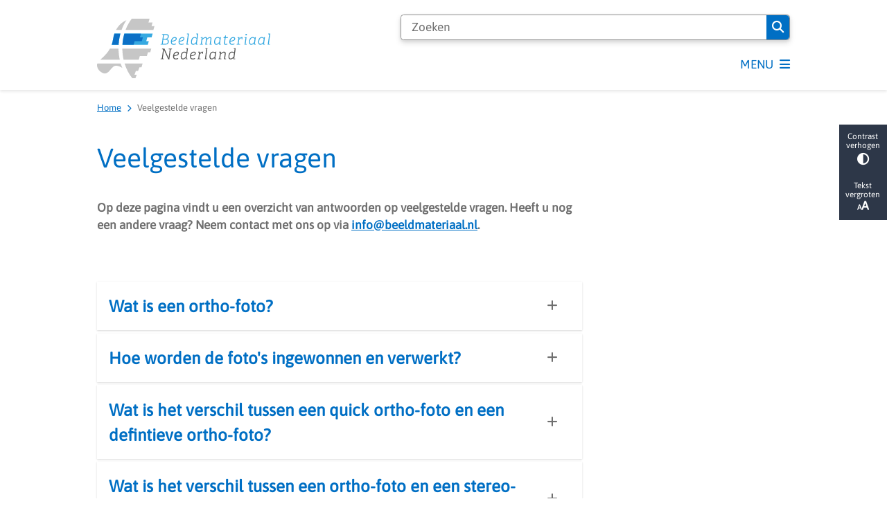

--- FILE ---
content_type: text/html; charset=utf-8
request_url: https://www.beeldmateriaal.nl/veelgestelde-vragen
body_size: 24269
content:
<!DOCTYPE html><html lang="nl"><head><meta charSet="utf-8" data-next-head=""/><meta name="viewport" content="width=device-width, initial-scale=1" data-next-head=""/><title data-next-head="">Veelgestelde vragen | Beeldmateriaal Nederland</title><link rel="shortcut icon" href="https://cuatro.sim-cdn.nl/beeldmateriaal/uploads/2023-03/favicon.ico?cb=IloIDMuG" data-next-head=""/><link rel="canonical" href="https://www.beeldmateriaal.nl/veelgestelde-vragen" data-next-head=""/><meta name="title" content="Veelgestelde vragen" data-next-head=""/><meta property="og:site_name" content="Beeldmateriaal Nederland" data-next-head=""/><meta property="og:type" content="article" data-next-head=""/><meta property="og:url" content="https://www.beeldmateriaal.nl/veelgestelde-vragen" data-next-head=""/><meta property="og:title" content="Veelgestelde vragen" data-next-head=""/><meta property="og:updated_time" content="2025-04-07T05:51:46+02:00" data-next-head=""/><meta property="og:locale" content="nl" data-next-head=""/><meta name="article:publisher" content="Beeldmateriaal Nederland" data-next-head=""/><meta name="article:published_time" content="2023-03-06T14:49:00+01:00" data-next-head=""/><meta name="article:modified_time" content="2025-04-07T05:51:46+02:00" data-next-head=""/><meta name="dcterms.title" content="Veelgestelde vragen" data-next-head=""/><meta name="dcterms.creator" content="Beeldmateriaal Nederland" data-next-head=""/><meta name="dcterms.publisher" content="Beeldmateriaal Nederland" data-next-head=""/><meta name="dcterms.date" content="2023-03-06T14:49:00+01:00" data-next-head=""/><meta name="dcterms.type" content="Pagina" data-next-head=""/><meta name="dcterms.language" content="nl" data-next-head=""/><meta name="twitter:card" content="summary_large_image" data-next-head=""/><meta name="twitter:title" content="Veelgestelde vragen" data-next-head=""/><meta name="generator" content="SIMsite powered by Drupal" data-next-head=""/><meta name="robots" content="index, follow" data-next-head=""/><meta name="theme-color" content="#000000"/><link rel="manifest" href="/api/manifest"/><link rel="preload" as="script" href="https://hetwaterschapshuis.logging.simanalytics.nl/piwik.js" nonce="NDRlNTc1OTYtMjE1Ni00NzMwLWFkZmEtMmRiNTY1NjI1OWZk"/><link nonce="NDRlNTc1OTYtMjE1Ni00NzMwLWFkZmEtMmRiNTY1NjI1OWZk" rel="preload" href="https://cuatro.sim-cdn.nl/assets/2.8.5/_next/static/css/eccff8e127c8b8ab.css" as="style"/><link nonce="NDRlNTc1OTYtMjE1Ni00NzMwLWFkZmEtMmRiNTY1NjI1OWZk" rel="preload" href="https://cuatro.sim-cdn.nl/assets/2.8.5/_next/static/css/f2c8cc335ffa8c7e.css" as="style"/><link nonce="NDRlNTc1OTYtMjE1Ni00NzMwLWFkZmEtMmRiNTY1NjI1OWZk" rel="preload" href="https://cuatro.sim-cdn.nl/assets/2.8.5/_next/static/css/a2ffff8dfcce8310.css" as="style"/><link nonce="NDRlNTc1OTYtMjE1Ni00NzMwLWFkZmEtMmRiNTY1NjI1OWZk" rel="preload" href="https://cuatro.sim-cdn.nl/assets/2.8.5/_next/static/css/1cf0b0b2cdd7fa75.css" as="style"/><style data-theme="vars" data-next-head="">:root {
  --primary: #006fc4;--white: #fff;--black: #000;--fontFamily: 'Asap', sans-serif;--fontFamilyHeadings: var(--fontFamily);--lineHeight: 1.5;--bodyBackgroundColor: #fff;--bodyColor: #6f6f6f;--bodyFontSize: calc(1em + 0.1vw);--paragraphOddColor: var(--bodyBackgroundColor);--paragraphOddColorMobile: var(--bodyBackgroundColor);--paragraphEvenColor: #F7F7F7;--paragraphEvenColorMobile: #f4f4f4;--contentDesktopMaxWidth: 1200px;--contentLaptopMaxWidth: 1000px;--simpleLoaderColor: var(--primary);--loaderColor: var(--primary);--fontAwesomeFree: "Font Awesome 6 Free";--fontAwesomeBrands: "Font Awesome 6 Brands";--iconsColor: inherit;--bodyLineHeight: calc(1.4em + 0.1vw);--contentPaddingX: 10vw;--contentPaddingXMobile: 8vw;--contentTextDesktopMaxWidth: 700px;--contentTextLaptopMaxWidth: 700px;--contentHeaderDesktopMaxWidth: var(--contentDesktopMaxWidth);--contentHeaderLaptopMaxWidth: var(--contentLaptopMaxWidth);--contentColor: var(--bodyColor);--inputColor: #6f6f6f;--h1Color: var(--primary);--h1FontFamily: var(--fontFamilyHeadings);--h1FontSize: 2.25rem;--h1FontStyle: normal;--h1FontWeight: 300;--h1LineHeight: var(--lineHeight);--h1MarginTop: 1rem;--h1MarginBottom: 1rem;--h2Color: var(--primary);--h2FontFamily: var(--fontFamilyHeadings);--h2FontSize: 1.4rem;--h2FontStyle: normal;--h2FontWeight: bold;--h2LineHeight: var(--lineHeight);--h2MarginTop: 0;--h2MarginBottom: 1rem;--h3Color: var(--primary);--h3FontFamily: var(--fontFamilyHeadings);--h3FontSize: 1.2rem;--h3FontStyle: normal;--h3FontWeight: 400;--h3LineHeight: var(--lineHeight);--h3MarginTop: 0;--h3MarginBottom: .5rem;--h4Color: var(--primary);--h4FontFamily: var(--fontFamilyHeadings);--h4FontSize: 1.2rem;--h4FontStyle: normal;--h4FontWeight: 400;--h4LineHeight: var(--lineHeight);--h4MarginTop: 0;--h4MarginBottom: .5rem;--h5Color: var(--primary);--h5FontFamily: var(--fontFamilyHeadings);--h5FontSize: 1.1rem;--h5FontStyle: italic;--h5FontWeight: 400;--h5LineHeight: var(--lineHeight);--h5MarginTop: 0;--h5MarginBottom: .5rem;--h6Color: var(--primary);--h6FontFamily: var(--fontFamilyHeadings);--h6FontSize: 1rem;--h6FontStyle: italic;--h6FontWeight: 400;--h6LineHeight: var(--lineHeight);--h6MarginTop: 0;--h6MarginBottom: .5rem;--imageBorderRadius: 0;--heroBackgroundColor: transparent;--heroTitleAndSearchbarTextColor: white;--heroTitleAndSearchbarTitleFontFamily: var(--fontFamily);--heroTitleAndSearchbarTitleFontWeight: inherit;--heroTitleAndSearchbarSubtitleFontFamily: var(--fontFamily);--heroTitleAndSearchbarSubtitleFontWeight: inherit;--heroTitleAndSearchbarSubTitleFontSize: 1.875rem;--heroTitleAndSearchbarBoxButtonIcon: "\f002";--heroTitleAndSearchbarContentTextDesktopMaxWidth: var(--contentTextDesktopMaxWidth);--heroTitleAndSearchbarContentTextLaptopMaxWidth: var(--contentTextLaptopMaxWidth);--heroTitleAndSearchbarContentTextTabletMaxWidth: var(--contentTextLaptopMaxWidth);--heroTitleAndSearchbarSearchBarWidthDesktop: 70%;--heroOrganizationIntroMobileBackground: var(--paragraphOddColor);--heroOrganizationIntroLogoMaxWidth: 300px;--paragraphFontSize: 1rem;--paragraphLineHeight: 1.5;--paragraphMarginBottom: 1rem;--paragraphPadding: 2rem;--paragraphOrderedListFontSize: var(--paragraphFontSize);--paragraphOrderedListLineHeight: var(--paragraphLineHeight);--paragraphColumnsTitleTextAlign: left;--paragraphColumnsGap: 2rem;--paragraphColumnsGapMobile: var(--paragraphColumnsGap);--paragraphCTABlockBorder: solid 1px var(--primary);--paragraphCTABlockBorderRadius: none;--paragraphCTABlockBoxShadow: none;--paragraphCTABlockBackground: var(--white);--paragraphCTABlockColor: inherit;--paragraphCTABlockButtonBackgroundColor: var(--callToActionBackgroundColor);--paragraphCTABlockButtonColor: var(--callToActionColor);--paragraphCTABlockButtonBorder: var(--callToActionBorder);--teaserPaddingLeft: 0px;--teaserPaddingBottom: 2rem;--teaserBorderLeftColor: transparent;--teaserBorderLeftWidth: 0;--listMarginLeft: 1.8rem;--listMarginLeftSubList: 1rem;--listItemPaddingLeft: 0;--ulMarginTop: 0.5rem;--ulMarginBottom: 2rem;--ulMarginLeft: var(--listMarginLeft);--ulMarginLeftSubList: var(--listMarginLeftSubList);--ulListItemPaddingLeft: var(--listItemPaddingLeft);--olMarginTop: 0;--olMarginBottom: 2rem;--olMarginLeft: var(--listMarginLeft);--olMarginLeftSubList: var(--listMarginLeftSubList);--olListItemPaddingLeft: var(--listItemPaddingLeft);--liMarginBottom: 0;--tableHeadingCellColor: "";--tableHeadingCellBackgroundColor: "";--tableCellPadding: 15px;--tableCellMinWidth: 100px;--tableCaptionColor: var(--contentColor);--tableCaptionFontSize: var(--bodyFontSize);--tableCaptionFontStyle: italic;--rssButtonFontSize: 0.7rem;--rssButtonFontColor: var(--primary);--rssButtonColor: var(--primary);--linkColor: var(--primary);--linkColorOnHover: var(--linkColor);--linkUnderLineOffset: auto;--buttonColor: var(--white);--buttonBackgroundColor: var(--primary);--buttonHoverBackgroundColor: var(--buttonBackgroundColor);--buttonHoverColor: var(--buttonColor);--buttonHoverOpacity: 0.9;--buttonDisabledColor: var(--white);--buttonDisabledBackgroundColor: #585858;--buttonBorder: none;--buttonBorderRadius: 0rem;--buttonFontWeight: 400;--bulletColor: #006fc4;--bulletColorFooter: #c4c4c4;--bulletIcon: "\f105";--bulletFontSize: 1rem;--bulletMargin: 1rem;--bulletLineHeight: calc(var(--paragraphLineHeight) * 1rem);--iconHoverColor: var(--white);--iconRoundedColor: var(--primary);--iconRoundedBackgroundColor: var(--white);--shareButtonColor: var(--buttonColor);--shareButtonBackgroundColor: var(--buttonBackgroundColor);--cardColorOnHover: inherit;--callToActionBackgroundColor: #006fc4;--callToActionColor: var(--white);--callToActionBorder: var(--buttonBorder);--callToActionHoverBackgroundColor: var(--callToActionBackgroundColor);--callToActionHoverColor: var(--callToActionColor);--callToAction2BackgroundColor: white;--callToAction2Color: #006fc4;--callToAction2Border: 1px solid #006fc4;--callToAction2HoverBackgroundColor: var(--callToAction2BackgroundColor);--callToAction2HoverColor: var(--callToAction2Color);--buttonArrowShapeBackgroundColor: var(--buttonBackgroundColor);--buttonArrowShapeBorderRadius: var(--buttonBorderRadius);--buttonArrowShapeColor: var(--buttonColor);--buttonArrowShapeHoverBackgroundColor: var(--buttonHoverBackgroundColor);--buttonArrowShapeHoverColor: var(--buttonHoverColor);--logoMaxWidth: 250px;--logoMobileMaxWidth: 150px;--logoMargin: 1rem;--logoTabletPortraitMargin: var(--logoMargin);--logoContrastFilter: grayscale(100%);--mainNavColor: var(--primary);--mainNavColorMobile: var(--mainNavColor);--mainNavFontSize: var(--bodyFontSize);--mainNavIconColor: inherit;--mainNavPadding: 0.5rem;--mainNavSeparatorColor: var(--primary);--navColor: var(--primary);--fullWidthMenuBackgroundColor: var(--primary);--fullWidthMenuColor: var(--white);--openSubmenuIconColor: #666;--topMainNavColor: var(--primary);--topMainNavIconColor: var(--mainNavIconColor);--topMainNavBackgroundColor: white;--topMainNavBorderHeight: 10px;--headerBackgroundColor: var(--white);--headerBoxShadow: 0 2px 4px 0 rgba(0,0,0,0.10);--headerSearchbarNextToMenuSearchButtonBackgroundColor: var(--buttonBackgroundColor);--headerSearchbarNextToMenuSearchButtonColor: var(--buttonColor);--headerSearchbarNextToMenuSearchButtonBorder: var(--buttonBorder);--headerSearchbarNextToMenuSearchButtonBorderBottom: var(--headerSearchbarNextToMenuSearchButtonBorder);--stickyHeaderLogoHeight: calc(0.5 * 5dvw + 5dvh);--navBorderColor: var(--primary);--activeSubNavColor: var(--primary);--activeSubNavIconColor: var(--mainNavIconColor);--activeSubNavBackgroundColor: #f4f4f4;--activeMainNavBorderColor: var(--primary);--mobileMenuActiveAndHoverSubNavColor: var(--activeSubNavColor);--mobileMenuActiveAndHoverSubNavBackgroundColor: var(--activeSubNavBackgroundColor);--mobileMenuCloseButtonColor: var(--primary);--searchBoxButtonColor: var(--white);--searchBoxButtonBackgroundColor: var(--primary);--searchBoxButtonBackgroundColorOnBlur: #b0b0b0;--searchBoxColor: #6f6f6f;--searchBoxPlaceholderColor: #6f6f6f;--searchBoxDesktopWidth: 75%;--searchBoxVerticalDesignDesktopWidth: 800px;--searchBoxShadow: 0 4px 8px 0 rgba(0, 0, 0, .12), 0 2px 4px 0 rgba(0, 0, 0, .08);--searchBoxFontSize: 1rem;--searchBoxBorderRadius: .25rem;--searchBoxBorder: 1px solid #8F8F8F;--searchSuggestionsTitleColor: var(--primary);--searchSuggestionsDescriptionColor: var(--contentColor);--searchSuggestionsHoverColor: #f4f4f4;--searchResultsURLFontColor: #b8c2cc;--searchResultsDatelineFontSize: .875rem;--searchResultsDatelineFontColor: var(--contentColor);--searchResultsDatelineFontWeight: normal;--searchResultsTopBarBackgroundColor: none;--searchResultsTopBarPadding: 0px;--searchResultsHighlightedSearchWordColor: inherit;--socialButtonsColor: var(--white);--socialButtonsBackgroundColor: var(--primary);--contentHeaderBorderBottom: none;--contentHeaderPaddingBottom: initial;--contentListItemBorderRadius: unset;--contentListItemDateBorderColor: var(--primary);--contentListPlaceholderBackgroundColor: #dae1e7;--contentListImageBorderRadius: unset;--contentListBulletIcon: var(--bulletIcon);--contentListBulletIconMargin: var(--bulletMargin);--contentListButtonIcon: "\f105";--contentListButtonBackgroundColor: var(--buttonBackgroundColor);--contentListButtonBorder: var(--buttonBorder);--contentListButtonBorderRadius: var(--buttonBorderRadius);--contentListActionButtonBackgroundColor: var(--buttonBackgroundColor);--contentListActionButtonBorder: var(--buttonBorder);--contentListActionButtonBorderRadius: var(--buttonBorderRadius);--contentListActionButtonIcon: "\f105";--itemLayoutListItemMargin: 2rem;--contentListTwoColumnsTitleFontSize: var(--bodyFontSize);--contentListTwoColumnsTitleTextDecoration: underline;--contentListTwoColumnsTitleColor: var(--linkColor);--contentListTwoColumnsTitleFontFamily: var(--fontFamily);--contentListTwoColumnsTitleLineHeight: var(--bodyLineHeight);--contentListItemTitleFontSize: var(--bodyFontSize);--contentListItemTitleTextDecoration: underline;--contentListItemTitleColor: var(--linkColor);--contentListItemTitleFontFamily: var(--fontFamily);--contentListItemTitleLineHeight: var(--bodyLineHeight);--paragraphListDateColor: gray;--paragraphListTitleColor: var(--primary);--promotedItemsBoxShadow: none;--verticalDesignTopTaskBackgroundHeight: 50vh;--verticalDesignTopTaskBackgroundHeightMobile: 250px;--verticalDesignTopTaskBackgroundMinHeight: 450px;--verticalDesignFooterColumnsColor: var(--white);--verticalDesignFooterColumnsBackgroundColor: #575756;--verticalDesignParagraphOddColor: var(--paragraphOddColor);--verticalDesignParagraphEvenColor: var(--paragraphEvenColor);--ratingFormToggleButtonFontColor: var(--white);--ratingFormToggleButtonBorderColor: var(--white);--ratingFormToggleButtonBackgroundColor: var(--primary);--ratingFormTextColor: var(--primary);--ratingFormSmileySmileColor: #37b73b;--ratingFormSmileyNeutralColor: #ffae07;--ratingFormSmileyFrownColor: #ff0035;--ratingFormBackgroundColor: var(--cookieBannerBackgroundColor);--ratingFormShadow: rgba(14, 30, 37, 0.12) 0px 2px 4px 0px, rgba(14, 30, 37, 0.32) 0px 2px 16px 0px;--ratingFormSubmitButtonBackgroundColor: var(--primary);--ratingFormSubmitButtonFontColor: var(--white);--ratingFormSubmitButtonBackgroundColorOnBlur: #b0b0b0;--notFoundFormBackgroundColor: #efefef;--notFoundFormButtonsFontSize: 1rem;--notFoundFormButtonsFontFamily: var(--fontFamily);--notFoundFormButtonsFontTransform: uppercase;--notFoundFormPositiveButtonFontColor: var(--white);--notFoundFormPositiveButtonBackgroundColor: #575756;--notFoundFormNegativeButtonFontColor: var(--white);--notFoundFormNegativeButtonBackgroundColor: #006fc4;--notFoundFormButtonBackgroundColorOnBlur: #b0b0b0;--notFoundFormSubmitButtonFontColor: var(--white);--notFoundFormSubmitButtonBackgroundColor: var(--primary);--notFoundFormInputColor: var(--black);--notFoundFormLabelColor: var(--black);--formErrorListBackgroundColor: #efefef;--formErrorListBorder: none;--errorMessageEmailColor: #9a002a;--cookieBannerColorInvertedBackgroundColor: var(--primary);--cookieBannerColorInverted: false;--cookieBannerSmall: false;--cookieModalBackground: var(--white);--selectBlockSectionBackground: #efefef;--selectBlockSectionIcons: var(--primary);--fullWidthContentHeaderPageTitleColor: var(--h1Color);--fullWidthImageMaxHeight: none;--dropdownBackgroundColorHover: #f7fafc;--dropdownBackgroundColorActive: var(--primary);--dropdownOptionIcon: "\f111";--dropdownOptionIconActive: "\f192";--footerCallToActionBackgroundColor: var(--callToActionBackgroundColor);--footerCallToActionHoverBackgroundColor: var(--footerCallToActionBackgroundColor);--footerCallToActionHoverColor: var(--footerCallToActionColor);--footerCallToActionColor: var(--callToActionColor);--footerCallToActionBorder: var(--callToActionBorder);--footerCallToAction2BackgroundColor: var(--callToAction2BackgroundColor);--footerCallToAction2HoverBackgroundColor: var(--footerCallToAction2BackgroundColor);--footerCallToAction2HoverColor: var(--footerCallToAction2Color);--footerCallToAction2Color: var(--callToAction2Color);--footerCallToAction2Border: var(--callToAction2Border);--footerExternalLinkBackground: transparent;--submenuBackgroundColor: transparent;--blockQuoteFontSize: 2rem;--blockQuoteFontStyle: italic;--blockQuoteLineHeight: var(--lineHeight);--blockQuoteColor: var(--primary);--blockQuoteBackgroundColor: #fff;--blockQuoteBorderColor: #dcdcdc;--blockQuotePadding: 0.5rem 1.5rem 1.5rem 0;--blockQuoteIconColor: var(--bodyColor);--overlayBackground: var(--primary);--overlayColor: var(--white);--overlayLayoutCloseButtonColor: var(--overlayColor);--searchOverlayButtonDesktopIcon: "\f002";--searchOverlayBackground: var(--overlayBackground);--menuOverlayColor: var(--overlayColor);--menuOverlayBackground: var(--overlayBackground);--menuOverlayMobileQuickMenuColor: var(--white);--menuOverlayMobileQuickMenuBackgroundColor: var(--primary);--menuOverlayMobileQuickMenuBorder: 1px solid var(--white);--menuOverlayMobileQuickMenuBorderRadius: 5px;--menuOverlaySubLinkBulletIcon: var(--bulletIcon);--wysiwygEmbeddedImageMarginRight: 2rem;--wysiwygEmbeddedImageMarginBottom: 2rem;--wysiwygEmbeddedImageMarginLeft: 2rem;--figcaptionFontSize: 0.75rem;--contentTeaserFontStyle: normal;--contentTeaserFontWeight: bold;--contentIntroFontSize: var(--paragraphFontSize);--contentIntroLineHeight: var(--paragraphLineHeight);--contentIntroFontStyle: var(--contentTeaserFontStyle);--contentIntroFontWeight: var(--contentTeaserFontWeight);--focusColor: var(--black);--focusBackgroundColor: var(--white);--focusBoxShadow: 0 10px 15px -3px rgba(255, 255, 255, 0.4), 0 4px 6px -2px rgba(255, 255, 255, 0.4);--focusOutlineWidth: 3px;--focusOutlineStyle: dotted;--focusOutlineColor: var(--black);--focusOutlineColorContrast: var(--focusOutlineColor);--focusColorContrast: var(--focusColor);--focusBackgroundColorContrast: var(--focusBackgroundColor);--focusBoxShadowContrast: var(--focusBoxShadow);--transparentHeaderOffsetDesktop: 0;--transparentHeaderOffsetMobile: 0;--useAccessibleMenu: true;--useNewCookieBar: true;--secondary: #575756;--colouredTopTasksDesignBlockBackgroundColor1: #006fc4;--colouredTopTasksDesignBlockBackgroundColor2: #575756;--colouredTopTasksDesignBlockRadius: 5px;--colouredTopTasksDesignBlockBackgroundColor3: #006fc4;--colouredTopTasksDesignBlockBackgroundColor4: #575756;--colouredTopTasksDesignBlockBackgroundColor5: #006fc4;--topTaskListColor: #006fc4;--openingHoursTabBackgroundColor: #F7F7F7;--openingHoursBackgroundColor: #F7F7F7;--openingHoursTabColor: #6f6f6f;--heroTitleAndCTAButtonsFirstButtonBorder: 1px solid #006fc4;--heroTitleAndCTAButtonsFirstButtonBackgroundColor: white;--heroTitleAndCTAButtonsFirstButtonColor: #006fc4;--heroTitleAndCTAButtonsSecondButtonBorder: 1px solid white;--contentListThreeColumnsItemBoxShadow: 0 3px 6px rgba(0,0,0,0.08), 0 3px 6px rgba(0,0,0,0.11);--contentListThreeColumnsContentPaddingTop: 1.5rem;--contentListThreeColumnsContentPadding: 1.5rem;--contentListThreeColumnsBackgroundColor: white;--blocksDesignPageTitleBackgroundTransparency: 0.9;
}</style><script type="application/ld+json" data-next-head="">[{"@type":"WebPage","@context":"https://schema.org","name":"Veelgestelde vragen","url":"https://www.beeldmateriaal.nl/veelgestelde-vragen","description":"Op deze pagina vindt u een overzicht van antwoorden op veelgestelde vragen. Heeft u nog een andere vraag? Neem contact met ons op via info@beeldmateriaal.nl.","author":{"@type":"Organization","name":"Beeldmateriaal Nederland","logo":{"@type":"imageObject","url":"https://cuatro.sim-cdn.nl/beeldmateriaal/uploads/2023-03/logo-beeldmateriaal-nederland.svg?cb=D5K7-Wff","width":64,"height":64},"url":"https://www.beeldmateriaal.nl","telephone":"033-4603100"},"headline":"Veelgestelde vragen","datePublished":"2023-03-06T13:49:00.000Z","dateModified":"2025-01-09T10:05:21.000Z","publisher":{"@type":"Organization","name":"Beeldmateriaal Nederland","logo":{"@type":"imageObject","url":"https://cuatro.sim-cdn.nl/beeldmateriaal/uploads/2023-03/logo-beeldmateriaal-nederland.svg?cb=D5K7-Wff","width":64,"height":64},"url":"https://www.beeldmateriaal.nl","telephone":"033-4603100"},"mainEntityOfPage":{"@type":"WebPage","@id":"https://www.beeldmateriaal.nl/veelgestelde-vragen"}}]</script><style data-theme="vars" data-next-head="">:root {
  --accessibilityBarBackground: #2d3748;--accessibilityBarColor: var(--white);--accessibilityBarBorderRadius: 0;--accessibilityBarGap: 0;
}</style><style data-theme="vars" data-next-head="">:root {
  --contentHeroNoImageIntroFontWeight: var(--contentIntroFontWeight);
}</style><style data-theme="vars" data-next-head="">:root {
  --breadcrumbLinkColor: var(--primary);--breadcrumbFontSize: 0.75rem;--breadcrumbFontFamily: var(--fontFamily);--breadcrumbSeparatorIconColor: var(--bulletColor);--breadcrumbSeparatorIcon: "\f054";--breadcrumbMarginTop: 0.75rem;--breadcrumbMarginBottom: 0.75rem;
}</style><style data-theme="vars" data-next-head="">:root {
  --expandableTextsSummaryTitleColor: var(--h2Color);--expandableTextsSummaryFontFamily: var(--h2FontFamily);--expandableTextsSummaryFontWeight: var(--h2FontWeight);--expandableTextsSummaryFontSize: var(--h2FontSize);--expandableTextsSummaryFontStyle: var(--h2FontStyle);--expandableTextsSummaryLineHeight: var(--h2LineHeight);--expandableTextsDetailsTextBorderColor: #edf2f7;--expandableTextsDetailsBackgroundColor: var(--white);--expandableTextsBorderRadius: 0px;--expandableTextsBoxShadow: 0 1px 3px 0 rgba(0, 0, 0, 0.1), 0 1px 2px 0 rgba(0, 0, 0, 0.06);--expandableTextsColor: var(--contentColor);
}</style><style data-theme="vars" data-next-head="">:root {
  --linkableHeadingScrollMarginTop: 0px;--linkableHeadingScrollMarginTopMobile: var(--linkableHeadingScrollMarginTop);
}</style><link rel="stylesheet" href="https://cuatro.sim-cdn.nl/assets/2.8.5/iconFonts/opengemeenten/css/opengemeenten.css"/><link rel="stylesheet" href="https://cuatro.sim-cdn.nl/assets/2.8.5/iconFonts/toptaken/css/toptaken.css"/><link rel="stylesheet" href="https://cuatro.sim-cdn.nl/assets/2.8.5/iconFonts/fontawesome6/css/fontawesome.6.7.2.css"/><link rel="stylesheet" href="https://cuatro.sim-cdn.nl/assets/2.8.5/iconFonts/fontawesome6/css/v5-font-face.css"/><link rel="stylesheet" href="https://cuatro.sim-cdn.nl/assets/2.8.5/iconFonts/fontawesome6/css/v4-shims.css"/><link rel="stylesheet" href="https://cuatro.sim-cdn.nl/assets/2.8.5/fonts/openDyslexic/css/open-dyslexic.css"/><link rel="stylesheet" href="https://fonts.bunny.net/css?family=Asap%3Awght%40400%3B500%3B600%3B700&amp;display=swap"/><link nonce="NDRlNTc1OTYtMjE1Ni00NzMwLWFkZmEtMmRiNTY1NjI1OWZk" rel="stylesheet" href="https://cuatro.sim-cdn.nl/assets/2.8.5/_next/static/css/eccff8e127c8b8ab.css" data-n-g=""/><link nonce="NDRlNTc1OTYtMjE1Ni00NzMwLWFkZmEtMmRiNTY1NjI1OWZk" rel="stylesheet" href="https://cuatro.sim-cdn.nl/assets/2.8.5/_next/static/css/f2c8cc335ffa8c7e.css" data-n-p=""/><link nonce="NDRlNTc1OTYtMjE1Ni00NzMwLWFkZmEtMmRiNTY1NjI1OWZk" rel="stylesheet" href="https://cuatro.sim-cdn.nl/assets/2.8.5/_next/static/css/a2ffff8dfcce8310.css" data-n-p=""/><link nonce="NDRlNTc1OTYtMjE1Ni00NzMwLWFkZmEtMmRiNTY1NjI1OWZk" rel="stylesheet" href="https://cuatro.sim-cdn.nl/assets/2.8.5/_next/static/css/1cf0b0b2cdd7fa75.css"/><noscript data-n-css="NDRlNTc1OTYtMjE1Ni00NzMwLWFkZmEtMmRiNTY1NjI1OWZk"></noscript><script defer="" nonce="NDRlNTc1OTYtMjE1Ni00NzMwLWFkZmEtMmRiNTY1NjI1OWZk" noModule="" src="https://cuatro.sim-cdn.nl/assets/2.8.5/_next/static/chunks/polyfills-42372ed130431b0a.js"></script><script defer="" src="https://cuatro.sim-cdn.nl/assets/2.8.5/_next/static/chunks/Introduction.5b8be6fe935acc0c.js" nonce="NDRlNTc1OTYtMjE1Ni00NzMwLWFkZmEtMmRiNTY1NjI1OWZk"></script><script defer="" src="https://cuatro.sim-cdn.nl/assets/2.8.5/_next/static/chunks/5497.344791da1e09bbba.js" nonce="NDRlNTc1OTYtMjE1Ni00NzMwLWFkZmEtMmRiNTY1NjI1OWZk"></script><script defer="" src="https://cuatro.sim-cdn.nl/assets/2.8.5/_next/static/chunks/RatingForm.7e071c3281dc7afa.js" nonce="NDRlNTc1OTYtMjE1Ni00NzMwLWFkZmEtMmRiNTY1NjI1OWZk"></script><script src="https://cuatro.sim-cdn.nl/assets/2.8.5/_next/static/chunks/webpack-f90ce1d81180431b.js" nonce="NDRlNTc1OTYtMjE1Ni00NzMwLWFkZmEtMmRiNTY1NjI1OWZk" defer=""></script><script src="https://cuatro.sim-cdn.nl/assets/2.8.5/_next/static/chunks/framework-31a549d445d65f75.js" nonce="NDRlNTc1OTYtMjE1Ni00NzMwLWFkZmEtMmRiNTY1NjI1OWZk" defer=""></script><script src="https://cuatro.sim-cdn.nl/assets/2.8.5/_next/static/chunks/main-9a1d1c90904caae0.js" nonce="NDRlNTc1OTYtMjE1Ni00NzMwLWFkZmEtMmRiNTY1NjI1OWZk" defer=""></script><script src="https://cuatro.sim-cdn.nl/assets/2.8.5/_next/static/chunks/pages/_app-3464f2b3097eb39a.js" nonce="NDRlNTc1OTYtMjE1Ni00NzMwLWFkZmEtMmRiNTY1NjI1OWZk" defer=""></script><script src="https://cuatro.sim-cdn.nl/assets/2.8.5/_next/static/chunks/5394-a5a82fe66e7d9bfd.js" nonce="NDRlNTc1OTYtMjE1Ni00NzMwLWFkZmEtMmRiNTY1NjI1OWZk" defer=""></script><script src="https://cuatro.sim-cdn.nl/assets/2.8.5/_next/static/chunks/558-229df1cc704f9d31.js" nonce="NDRlNTc1OTYtMjE1Ni00NzMwLWFkZmEtMmRiNTY1NjI1OWZk" defer=""></script><script src="https://cuatro.sim-cdn.nl/assets/2.8.5/_next/static/chunks/5880-042c3be96ebee289.js" nonce="NDRlNTc1OTYtMjE1Ni00NzMwLWFkZmEtMmRiNTY1NjI1OWZk" defer=""></script><script src="https://cuatro.sim-cdn.nl/assets/2.8.5/_next/static/chunks/pages/%5B%5B...all%5D%5D-70a73dbb635ed5de.js" nonce="NDRlNTc1OTYtMjE1Ni00NzMwLWFkZmEtMmRiNTY1NjI1OWZk" defer=""></script><script src="https://cuatro.sim-cdn.nl/assets/2.8.5/_next/static/2.8.5/_buildManifest.js" nonce="NDRlNTc1OTYtMjE1Ni00NzMwLWFkZmEtMmRiNTY1NjI1OWZk" defer=""></script><script src="https://cuatro.sim-cdn.nl/assets/2.8.5/_next/static/2.8.5/_ssgManifest.js" nonce="NDRlNTc1OTYtMjE1Ni00NzMwLWFkZmEtMmRiNTY1NjI1OWZk" defer=""></script></head><body><div id="__next"><div id="BodyWrapper_wrapper__767Lq" class="BodyWrapper_focusStyles__riH7z"><section aria-label="Laden van de pagina" class="Accessibility_visuallyHidden__7de9x"><div class="NextPageLoader_loader__7xyNW no_solr" role="status"><p>De inhoud is geladen.</p></div></section><section tabindex="-1" aria-label="Skiplinks" id="skiplinks"><ul class="Skiplinks_skipLinks__bKEoQ no_solr"><li class="Skiplinks_skipLinksListItem__DK58w"><a href="#skip-links-content" class="Skiplinks_skipLinksLink__tJqsF">Naar de inhoud gaan</a></li></ul></section><dialog aria-hidden="true" aria-labelledby="cookie_modal_heading" class="no_solr"><div class="Modal_modal__l4yBn"><div class="Modal_container__T5Dvn"><div class="Modal_buttons__0MBpx"><button type="button" class="Modal_closeButton__Foob_"><span aria-hidden="true" class="fa fa-solid fa-xmark Modal_closeIcon__6YjI8"></span><span class="Accessibility_visuallyHidden__7de9x">Sluit cookie-instellingen</span></button></div><div class="content-wrapper Modal_wrapper__pTQ5P"><form class="CookieModal_wrapper__DnSIB"><h2 id="cookie_modal_heading" class="CookieModal_heading__gSXuB">Cookie-instellingen beheren</h2><fieldset class="CookieModal_cookieModalFieldset__Sr2Gw"><legend class="CookieModal_legend__VHfji">Analytische cookies</legend><div class="CookieModal_cookieModalCheckbox__3vCAp"><div class="CookieModal_checkboxWrapper__NdbUD"><input class="CookieModal_checkBox__WShdc" type="checkbox" id="sim_analytics" disabled="" name="analytical" checked=""/><label for="sim_analytics" aria-describedby="explanation-sim_analytics" class="CookieModal_pointerCursor__PJvLo only-focus-on-tab CookieModal_label__5KNdp">SIManalytics<!-- --> (niet aanpasbaar)</label></div><div id="explanation-sim_analytics" class="CookieModal_explanationText__0_pCX"><p>Beeldmateriaal Nederland gebruikt SIManalytics om haar dienstverlening te verbeteren. SIManalytics verzamelt geen persoonsgegevens.</p></div></div></fieldset><fieldset class="CookieModal_cookieModalFieldset__Sr2Gw"><legend class="CookieModal_legend__VHfji">Overige cookies</legend><div class="CookieModal_cookieModalCheckbox__3vCAp"><div class="CookieModal_checkboxWrapper__NdbUD"><input class="CookieModal_checkBox__WShdc" type="checkbox" id="external_media" name="other"/><label for="external_media" aria-describedby="explanation-external_media" class="CookieModal_pointerCursor__PJvLo only-focus-on-tab CookieModal_label__5KNdp">Externe media</label></div><div id="explanation-external_media" class="CookieModal_explanationText__0_pCX"><p>Pagina-onderdelen van andere websites, zoals YouTube of Vimeo, verzamelen mogelijk gegevens om hun producten te verbeteren.</p></div></div><div class="CookieModal_cookieModalCheckbox__3vCAp"><div class="CookieModal_checkboxWrapper__NdbUD"><input class="CookieModal_checkBox__WShdc" type="checkbox" id="maps" name="other"/><label for="maps" aria-describedby="explanation-maps" class="CookieModal_pointerCursor__PJvLo only-focus-on-tab CookieModal_label__5KNdp">Kaarten</label></div><div id="explanation-maps" class="CookieModal_explanationText__0_pCX"><p>Kaart services zoals Leaflet verzamelen gegevens om hun producten te verbeteren.</p></div></div></fieldset><div class="CookieModal_buttonWrapper__rJbZK"><button type="button" class="CookieModal_button__EBf5n Button_button__eAGUb Button_button__eAGUb">Keuze opslaan</button><button type="button" class="CookieModal_button__EBf5n Button_button__eAGUb CookieModal_secondary__7ZOu7 Button_callToAction2__mpp0G Button_button__eAGUb">Accepteer alle cookies</button></div></form></div></div><div class="Modal_background__jLQ5b" role="presentation"></div></div></dialog><section aria-label="Toegankelijkheidsbalk" class="AccessibilityBar_accessibilityBar__k20_I no_solr  AccessibilityBar_gridRow_2__4a4NW"><div class="AccessibilityBar_contrast__fRyyN"><button class="contrast AccessibilityBar_abButton__yxIFl" type="button">Contrast verhogen<span class="AccessibilityBar_abIcon__X9oYt AccessibilityBar_abIconContrast__oFo2P" role="img" aria-hidden="true"></span></button></div><div class="AccessibilityBar_font__KmkUo"><button class="large-font AccessibilityBar_abButton__yxIFl" type="button">Tekst vergroten<span class="AccessibilityBar_abIcon__X9oYt AccessibilityBar_abIconLargeFont__1ECu_" role="img" aria-hidden="true"></span></button></div></section><div id="content" class="Page_stickyFooter__10yXn StickyFooter_stickyFooter__R8OLv"><div class=""><header class="HeaderFlexible_flexibleHeader__3x0M_ flexible-header no_solr rs_preserve"><div class="HeaderFlexible_mobile__BJSMG"><div class="HeaderFlexible_row__ZHTSJ" style="padding:.5rem 0;background:var(--headerBackgroundColor);box-shadow:var(--headerBoxShadow)"><div class="HeaderFlexible_container__X5FBa"><div class="FlexibleHeaderLogo_logoWrapper__k_5pA logo-wrapper"><a title="Ga naar de homepage" href="/"><picture><img class="logo-img" width="64" height="64" src="https://cuatro.sim-cdn.nl/beeldmateriaal/uploads/2023-03/logo-beeldmateriaal-nederland.svg?cb=D5K7-Wff" alt="Logo Beeldmateriaal Nederland"/></picture></a></div><div class="FlexibleElements_elementGroup__EDuSH" style="flex-direction:row;justify-content:flex-end;align-items:center"><button type="button" id="site-navigation-«R6lcb9j6»" aria-expanded="false" class="menu-button OpenButton_openButton__sT749" aria-label="Open het menu" tabindex="0"><span class="OpenButton_openButtonLabel__mM0bL">Menu</span><span aria-hidden="true" class="OpenButton_openButtonIcon__PMZlR FontAwesome_fontAwesome__Q7inz"></span></button><div class="SearchBar_searchIsCollapsed__wTqyk search-bar rs_skip"><button type="button" class="SearchBar_expandButton__oCNBY" aria-label="Open zoeken" aria-expanded="false" tabindex="0"><span class="SearchBar_expandIcon__OMRyD fa fa-search" role="img" aria-hidden="true"></span></button></div></div></div></div></div><div class="HeaderFlexible_desktop__5zfaq"><div class="HeaderFlexible_row__ZHTSJ" style="border-top:var(--topMainNavBorderHeight) solid var(--topMainNavBackgroundColor);background:var(--headerBackgroundColor);box-shadow:var(--headerBoxShadow);justify-content:flex-end"><div class="HeaderFlexible_container__X5FBa" style="align-items:normal;gap:1rem"><div class="FlexibleElements_elementGroup__EDuSH" style="padding:var(--logoMargin) 0;align-items:flex-start;width:25%"><div class="FlexibleHeaderLogo_logoWrapper__k_5pA logo-wrapper"><a title="Ga naar de homepage" href="/"><picture><img class="logo-img" width="64" height="64" src="https://cuatro.sim-cdn.nl/beeldmateriaal/uploads/2023-03/logo-beeldmateriaal-nederland.svg?cb=D5K7-Wff" alt="Logo Beeldmateriaal Nederland"/></picture></a></div></div><div class="FlexibleElements_elementGroup__EDuSH" style="flex-direction:column;justify-content:space-evenly;width:75%;gap:0"><div class="SearchBar_searchBar__QVgwE search-bar rs_skip" style="width:75%"><form role="search"><div role="presentation" class="SearchBar_searchBarContainer__zFrYq"><input id="search-bar-«R6mcb9j6»" class="SearchBar_searchBarInput__sMZ85 search-bar-input" type="search" title="Zoeken" aria-label="Zoeken" placeholder="Zoeken" autoComplete="off" aria-haspopup="true" aria-describedby="search-bar-«R6mcb9j6»-input-describedby" name="trefwoord" value=""/><div id="search-bar-«R6mcb9j6»-input-describedby" class="SearchBar_searchInputDescribedBy___KsLe">Zodra er zoekresultaten zijn, gebruik de omhoog/omlaag toetsen om te navigeren en enter om te selecteren. Touch gebruikers, gebruik touch of swipe.</div><div aria-live="polite" class="SearchBar_searchInputAriaLive__jxdzJ"></div><div aria-label="Zoeksuggesties" role="application" aria-expanded="false" id="search-bar-«R6mcb9j6»-autocomplete-list" class="SearchBar_suggestionsListBox__kZP26 search-bar-suggestions-listbox offscreen"></div></div><button class="SearchBar_button__WQtkm SearchBar_searchButton__fDxpG search-button" type="submit"><span class="SearchBar_icon__tyuo_ fa fa-search" role="img" aria-hidden="true"></span>Zoeken</button></form></div><button type="button" id="site-navigation-«Ramcb9j6»" aria-expanded="false" class="menu-button OpenButton_openButton__sT749" aria-label="Open het menu" tabindex="0"><span class="OpenButton_openButtonLabel__mM0bL">Menu</span><span aria-hidden="true" class="OpenButton_openButtonIcon__PMZlR FontAwesome_fontAwesome__Q7inz"></span></button></div></div></div></div></header></div><main id="skip-links-content" class="content-details-container ContentDetailsContainer_contentDetailsContainer__4zGtc"><article itemScope="" class="main-content content-wrapper"><header><div class="DefaultContentHeader_defaultContentHeader__w_7mr container-flex"><nav aria-label="Kruimelpad" id="breadcrumbs" class="Breadcrumb_breadcrumb__fK4dG no_solr rs_skip"><ol class="no-default-styling Breadcrumb_list___Q_uC"><li class="Breadcrumb_item__CXcEI"><a title="Ga naar de homepage" href="/">Home</a></li><li class="Breadcrumb_item__CXcEI"><span aria-current="location">Veelgestelde vragen</span></li></ol></nav><span id="Veelgestelde-vragen" style="position:absolute;left:-9999px" aria-hidden="true"></span><h1 class="LinkableHeading_scrollMarginTop__f8lQM PageTitle_pageTitle__7Tzm7 no_solr DefaultContentHeader_pageTitleVariableWidth__5sHyl" id="veelgestelde-vragen">Veelgestelde vragen</h1></div></header><div class="paragraphs Paragraphs_grid__GGa2J"><div class="paragraph Paragraphs_paragraph__cLuF0 Paragraphs_mainWidth__psiDU"><div class="Paragraphs_paragraphBackground__L8UqB Paragraphs_backgroundColor__dHRYy"></div><div class="intro Paragraphs_paragraph__cLuF0"><div class="text-container Introduction_contentIntroductionVariables__fgSjY Introduction_introBorder__bUhwx Introduction_introWidthSmaller___TY0z HTMLBody_htmlBody__BqDAh"><p>Op deze pagina vindt u een overzicht van antwoorden op veelgestelde vragen. Heeft u nog een andere vraag? Neem contact met ons op via <a href="/#" class="HTMLBody_link__Lomaj Link_link__QNt8B Hover_linkHover__LUB4Y">info@beeldmateriaal.nl</a>.</p></div></div></div><div style="--paragraph-background-color:var(--paragraphOddColor)" class="paragraph Paragraphs_paragraph__cLuF0 Paragraphs_paragraphPadding__BEXBd Paragraphs_paragraphPaddingFirst__vpMNY Paragraphs_paragraphPaddingLast__aI2O7 Paragraphs_mainWidth__psiDU"><div class="Paragraphs_paragraphBackground__L8UqB Paragraphs_backgroundColor__dHRYy"></div><div class="ExpandableTexts_expandableTexts__9WGII"><div class="ExpandableTexts_detailsContainer__otwLZ"><div class="ExpandableTexts_detailWrapper___qT_6 content-wrapper container-flex ExpandableTexts_maxWidth__sEm_M"><details class="ExpandableTexts_details__rL39C"><summary class="ExpandableTexts_summary__HMMNh ExpandableTexts_flexWrapperForSafariflex__DX3Wj ExpandableTexts_pointerCursor__XwV2P only-focus-on-tab"><span id="Wat-is-een-ortho-foto" style="position:absolute;left:-9999px" aria-hidden="true"></span><h2 class="LinkableHeading_scrollMarginTop__f8lQM ExpandableTexts_expandableTextsSummaryTitle___EtBo" id="wat-is-een-ortho-foto">Wat is een ortho-foto?</h2><span class="ExpandableTexts_iconAfter__s4Zji" role="img" aria-hidden="true"></span></summary><div class="ExpandableTexts_detailsText__nSOwW text-container HTMLBody_htmlBody__BqDAh"><p>Een ortho-foto is een foto die geometrisch gecorrigeerd is. Ortho is een afkorting van orthogonaal. Dat wil zeggen dat de foto van loodrecht boven het gebouw of perceel is gemaakt. Het kan ook zijn dat de foto van recht voor het gebouw gemaakt is. De foto kan dus horizontaal of verticaal orthogonaal gemaakt zijn.</p></div></details></div><div class="ExpandableTexts_detailWrapper___qT_6 content-wrapper container-flex ExpandableTexts_maxWidth__sEm_M"><details class="ExpandableTexts_details__rL39C"><summary class="ExpandableTexts_summary__HMMNh ExpandableTexts_flexWrapperForSafariflex__DX3Wj ExpandableTexts_pointerCursor__XwV2P only-focus-on-tab"><span id="Hoe-worden-de-foto&#x27;s-ingewonnen-en-verwerkt" style="position:absolute;left:-9999px" aria-hidden="true"></span><h2 class="LinkableHeading_scrollMarginTop__f8lQM ExpandableTexts_expandableTextsSummaryTitle___EtBo" id="hoe-worden-de-fotos-ingewonnen-en-verwerkt">Hoe worden de foto&#x27;s ingewonnen en verwerkt?</h2><span class="ExpandableTexts_iconAfter__s4Zji" role="img" aria-hidden="true"></span></summary><div class="ExpandableTexts_detailsText__nSOwW text-container HTMLBody_htmlBody__BqDAh"><p>De inwinning van de luchtfoto’s vindt plaats in het bladloze seizoen, zodat op de beelden ook zoveel mogelijk onder de vegetatie kan worden gezien. Dit is van belang voor het bijhouden van o.a. de Basisregistratie Grootschalige Topografie (BGT). Doordat voor het maken van bruikbare luchtfoto’s ook een minimale zonnestand nodig is, loopt het vliegseizoen grofweg van half februari tot half april.</p><p>Nederland is opgedeeld in vijf regio’s die in totaal door vier leveranciers worden ingewonnen. Elke leverancier deelt zijn perceel op in blokken die in ongeveer drie uur vliegen ingewonnen kunnen worden. In totaal telt Nederland 54 blokken.</p><p>Luchtfoto’s zijn een natuurproduct. We zijn ieder seizoen weer afhankelijk van de weersomstandigheden. Er kan door de grote hoogte waarop de vliegtuigen vliegen alleen maar gevlogen worden als er staalblauwe luchten zijn zonder bewolking. Het ene jaar komen deze dagen al in februari voor, het andere jaar pas eind maart of in april. Daarmee is een planning afgeven ook onbegonnen werk. De deadline voor het inwinnen is meestal rond 23 april. Deadlines voor de uitlevering van de data zijn gekoppeld aan de inwindatum van het betreffende blok.</p><p>De verwerking gaat per blok in vier stappen waarna een controle door de opdrachtgever plaatsvindt. De vier stappen zijn:</p><span id="Luchtfoto&#x27;s" style="position:absolute;left:-9999px" aria-hidden="true"></span><h3 class="LinkableHeading_scrollMarginTop__f8lQM" id="luchtfotos">Luchtfoto&#x27;s</h3><p>Camera’s in de luchtfotografiewereld bestaan vaak uit meerdere onderdelen. Sommige systemen maken gebruik van meerdere camera’s die de beelden in elkaar plaatsen om er één plaatje van te maken. Andere systemen hebben lenzen die verschillende banden opnemen zoals o.a. Rood-Groen-Blauw-Nabij Infrarood. Ook deze beelden worden vervolgens tot één plaatje aan elkaar gerekend. Vervolgens wordt er nog gecontroleerd of de kleurstelling van de foto’s natuurgetrouw is. Daarna worden de foto’s opgeleverd en gecontroleerd.</p><span id="Quick-ortho-fotomozaieken" style="position:absolute;left:-9999px" aria-hidden="true"></span><h3 class="LinkableHeading_scrollMarginTop__f8lQM" id="quick-ortho-fotomozaieken">Quick ortho-fotomozaïeken</h3><p>Om nauwkeurig te kunnen karteren (het in kaart brengen van bijvoorbeeld gebouwen, wegen, bruggen, etc.), overlappen de opgenomen foto’s elkaar. Voor ortho-fotomozaïeken wordt deze overlap eraf gesneden en sluiten de beelden mooi op elkaar aan. De Quick ortho-fotomozaïeken zijn in het leven geroepen om gebruikers die snel een actueel beeld nodig hebben van een situatie, tegemoet te komen. De precieze ligging van de foto’s is ook wat minder nauwkeurig dan bij het eindproduct.</p><span id="Aerotriangulatie-en-blokvereffening" style="position:absolute;left:-9999px" aria-hidden="true"></span><h3 class="LinkableHeading_scrollMarginTop__f8lQM" id="aerotriangulatie-en-blokvereffening">Aerotriangulatie en blokvereffening</h3><p>De hoofddoelstelling van Beeldmateriaal is om luchtfoto’s te leveren die geschikt zijn voor het karteren van de BGT. Daarvoor is het noodzakelijk dat de beelden heel precies op de juiste plek komen te liggen én dat de onderlinge beelden heel goed op elkaar aansluiten. Daarom worden een aerotriangulatie en blokvereffening uitgevoerd. Op het moment dat dit goed is gedaan, kan een professionele gebruiker met speciale apparatuur stereo-kijken. Dat wil zeggen dat deze diepte kan zien door op het ene oog de ene foto te projecteren en op het andere oog de andere foto. Zodoende kan de locatie van bijvoorbeeld een hoekpunt van een gebouw heel nauwkeurig worden bepaald.</p><span id="Ortho-fotomozaieken" style="position:absolute;left:-9999px" aria-hidden="true"></span><h3 class="LinkableHeading_scrollMarginTop__f8lQM" id="ortho-fotomozaieken">Ortho-fotomozaïeken</h3><p>Op basis van de vorige stap liggen alle beelden op de goede plek. Nu wordt net als bij de quick ortho-fotomozaïeken de overlap eraf gesneden. Daarvoor worden snijlijnen bepaald. Bij de definitieve ortho-fotomozaïeken wordt de locatie van deze snijlijnen handmatig nagelopen zodat ze geen gebouwen of bruggen doorsnijden zodat er geen rare effecten in de foto’s optreden. De nauwkeurige ligging en de goed gecontroleerde locatie van de snijlijnen maken dit product dus nauwkeuriger en mooier dan de quick ortho-fotomozaïeken.</p><span id="Herleveringen" style="position:absolute;left:-9999px" aria-hidden="true"></span><h3 class="LinkableHeading_scrollMarginTop__f8lQM" id="herleveringen">Herleveringen</h3><p>Beeldmateriaal verzorgt beelden voor heel Nederland die dus ook op ieder plekje in Nederland moeten voldoen aan de gestelde eisen. Het aan elkaar rekenen van luchtfoto’s van individuele blokken gaat prima. Zodra verschillende blokken ook goed op elkaar moeten aansluiten om een consistent beeld voor heel Nederland te krijgen wordt het net een tandje lastiger. Door deze eisen komt het wel eens voor dat bepaalde leveringen worden afgekeurd en er herstel moet plaatsvinden. Dit veroorzaakt dan voor het betreffende blok, en soms ook voor de omringende blokken, een afkeuring. Een herlevering is dan noodzakelijk met als gevolg vertraging in de uitlevering van de data.</p></div></details></div><div class="ExpandableTexts_detailWrapper___qT_6 content-wrapper container-flex ExpandableTexts_maxWidth__sEm_M"><details class="ExpandableTexts_details__rL39C"><summary class="ExpandableTexts_summary__HMMNh ExpandableTexts_flexWrapperForSafariflex__DX3Wj ExpandableTexts_pointerCursor__XwV2P only-focus-on-tab"><span id="Wat-is-het-verschil-tussen-een-quick-ortho-foto-en-een-defintieve-ortho-foto" style="position:absolute;left:-9999px" aria-hidden="true"></span><h2 class="LinkableHeading_scrollMarginTop__f8lQM ExpandableTexts_expandableTextsSummaryTitle___EtBo" id="wat-is-het-verschil-tussen-een-quick-ortho-foto-en-een-defintieve-ortho-foto">Wat is het verschil tussen een quick ortho-foto en een defintieve ortho-foto?</h2><span class="ExpandableTexts_iconAfter__s4Zji" role="img" aria-hidden="true"></span></summary><div class="ExpandableTexts_detailsText__nSOwW text-container HTMLBody_htmlBody__BqDAh"><p>De Quick ortho is qua ligging iets minder precies dan de definitieve ortho-foto. Er is minder aandacht besteed aan de kniplijnen waardoor er soms wat rare effecten kunnen zitten in gebouwen en bruggen. Verder is de kleur van de foto’s onderling wat minder goed op elkaar afgestemd waardoor er kleurverschillen kunnen optreden.</p></div></details></div><div class="ExpandableTexts_detailWrapper___qT_6 content-wrapper container-flex ExpandableTexts_maxWidth__sEm_M"><details class="ExpandableTexts_details__rL39C"><summary class="ExpandableTexts_summary__HMMNh ExpandableTexts_flexWrapperForSafariflex__DX3Wj ExpandableTexts_pointerCursor__XwV2P only-focus-on-tab"><span id="Wat-is-het-verschil-tussen-een-ortho-foto-en-een-stereo-foto" style="position:absolute;left:-9999px" aria-hidden="true"></span><h2 class="LinkableHeading_scrollMarginTop__f8lQM ExpandableTexts_expandableTextsSummaryTitle___EtBo" id="wat-is-het-verschil-tussen-een-ortho-foto-en-een-stereo-foto">Wat is het verschil tussen een ortho-foto en een stereo-foto?</h2><span class="ExpandableTexts_iconAfter__s4Zji" role="img" aria-hidden="true"></span></summary><div class="ExpandableTexts_detailsText__nSOwW text-container HTMLBody_htmlBody__BqDAh"><p>De stereo luchtopnames zijn de individuele luchtfoto’s die worden gebruikt door professionele gebruikers om diepte te kunnen zien. Dit gebeurt door inzet van specialistische apparatuur en software die het mogelijk maakt om nauwkeurig te karteren.</p></div></details></div><div class="ExpandableTexts_detailWrapper___qT_6 content-wrapper container-flex ExpandableTexts_maxWidth__sEm_M"><details class="ExpandableTexts_details__rL39C"><summary class="ExpandableTexts_summary__HMMNh ExpandableTexts_flexWrapperForSafariflex__DX3Wj ExpandableTexts_pointerCursor__XwV2P only-focus-on-tab"><span id="Wat-is-een-ortho-fotomozaiek" style="position:absolute;left:-9999px" aria-hidden="true"></span><h2 class="LinkableHeading_scrollMarginTop__f8lQM ExpandableTexts_expandableTextsSummaryTitle___EtBo" id="wat-is-een-ortho-fotomozaiek">Wat is een ortho-fotomozaïek?</h2><span class="ExpandableTexts_iconAfter__s4Zji" role="img" aria-hidden="true"></span></summary><div class="ExpandableTexts_detailsText__nSOwW text-container HTMLBody_htmlBody__BqDAh"><p>Het ortho-fotomozaïek is een samengestelde foto gebaseerd op de stereofoto’s en is één land-dekkend plaatje.</p></div></details></div><div class="ExpandableTexts_detailWrapper___qT_6 content-wrapper container-flex ExpandableTexts_maxWidth__sEm_M"><details class="ExpandableTexts_details__rL39C"><summary class="ExpandableTexts_summary__HMMNh ExpandableTexts_flexWrapperForSafariflex__DX3Wj ExpandableTexts_pointerCursor__XwV2P only-focus-on-tab"><span id="Kun-je-karteren-op-een-ortho" style="position:absolute;left:-9999px" aria-hidden="true"></span><h2 class="LinkableHeading_scrollMarginTop__f8lQM ExpandableTexts_expandableTextsSummaryTitle___EtBo" id="kun-je-karteren-op-een-ortho">Kun je karteren op een ortho?</h2><span class="ExpandableTexts_iconAfter__s4Zji" role="img" aria-hidden="true"></span></summary><div class="ExpandableTexts_detailsText__nSOwW text-container HTMLBody_htmlBody__BqDAh"><p>Ortho-foto’s zijn niet gecorrigeerd voor het omvallen van objecten zoals gebouwen en bruggen. Daardoor is nauwkeurig karteren van dit soort objecten niet mogelijk. De stereobeelden zijn daarvoor de aangewezen producten. True orthofoto’s zijn wel gecorrigeerd en zouden daardoor geschikter zijn, maar in stereobeelden kun je te allen tijde het nauwkeurigst karteren. True ortho-beelden worden overigens vanuit Beeldmateriaal op dit moment niet geleverd.<br/><br/>
De stereobeelden zijn aan te vragen via het <a href="https://survey123.arcgis.com/share/8094850ceabf4d61809164b217f3db41?" class="HTMLBody_link__Lomaj Link_link__QNt8B Hover_linkHover__LUB4Y">bestelformulier<span role="img" aria-label="(externe link)"><span class="ExternalLinkIcon_external__otJ_Q" role="img" aria-hidden="true"></span></span></a>.</p></div></details></div><div class="ExpandableTexts_detailWrapper___qT_6 content-wrapper container-flex ExpandableTexts_maxWidth__sEm_M"><details class="ExpandableTexts_details__rL39C"><summary class="ExpandableTexts_summary__HMMNh ExpandableTexts_flexWrapperForSafariflex__DX3Wj ExpandableTexts_pointerCursor__XwV2P only-focus-on-tab"><span id="Waarom-heeft-een-ortho-een-resolutie-van-8-cm-en-een-stereo-een-resolutie-van-75-cm" style="position:absolute;left:-9999px" aria-hidden="true"></span><h2 class="LinkableHeading_scrollMarginTop__f8lQM ExpandableTexts_expandableTextsSummaryTitle___EtBo" id="waarom-heeft-een-ortho-een-resolutie-van-8-cm-en-een-stereo-een-resolutie-van-75-cm">Waarom heeft een ortho een resolutie van 8 cm en een stereo een resolutie van 7,5 cm?</h2><span class="ExpandableTexts_iconAfter__s4Zji" role="img" aria-hidden="true"></span></summary><div class="ExpandableTexts_detailsText__nSOwW text-container HTMLBody_htmlBody__BqDAh"><p>Beelden worden opgenomen met een resolutie van 7,5cm. De stereobeelden worden ook zo uitgeleverd. Ortho-fotomozaieken worden in kaartbladen van 1x1km geleverd. Om een geheel aantal pixels binnen die 1km te krijgen is het noodzakelijk de beelden te re-samplen naar 8cm resolutie. Dan passen er precies 1250 pixels in 1 km.</p></div></details></div><div class="ExpandableTexts_detailWrapper___qT_6 content-wrapper container-flex ExpandableTexts_maxWidth__sEm_M"><details class="ExpandableTexts_details__rL39C"><summary class="ExpandableTexts_summary__HMMNh ExpandableTexts_flexWrapperForSafariflex__DX3Wj ExpandableTexts_pointerCursor__XwV2P only-focus-on-tab"><span id="Aan-welke-kwaliteitseisen-voldoen-de-geleverde-foto&#x27;s-van-Beeldmateriaal" style="position:absolute;left:-9999px" aria-hidden="true"></span><h2 class="LinkableHeading_scrollMarginTop__f8lQM ExpandableTexts_expandableTextsSummaryTitle___EtBo" id="aan-welke-kwaliteitseisen-voldoen-de-geleverde-fotos-van-beeldmateriaal">Aan welke kwaliteitseisen voldoen de geleverde foto’s van Beeldmateriaal?</h2><span class="ExpandableTexts_iconAfter__s4Zji" role="img" aria-hidden="true"></span></summary><div class="ExpandableTexts_detailsText__nSOwW text-container HTMLBody_htmlBody__BqDAh"><p>Zie voor een uitgebreid antwoord de pagina <a href="https://luchtfoto-bm-opendata.hub.arcgis.com/pages/kwaliteit" class="HTMLBody_link__Lomaj Link_link__QNt8B Hover_linkHover__LUB4Y">Kwaliteit<span role="img" aria-label="(externe link)"><span class="ExternalLinkIcon_external__otJ_Q" role="img" aria-hidden="true"></span></span></a>.</p></div></details></div><div class="ExpandableTexts_detailWrapper___qT_6 content-wrapper container-flex ExpandableTexts_maxWidth__sEm_M"><details class="ExpandableTexts_details__rL39C"><summary class="ExpandableTexts_summary__HMMNh ExpandableTexts_flexWrapperForSafariflex__DX3Wj ExpandableTexts_pointerCursor__XwV2P only-focus-on-tab"><span id="Welke-licentievoorwaarden-zijn-van-toepassing-op-de-foto&#x27;s" style="position:absolute;left:-9999px" aria-hidden="true"></span><h2 class="LinkableHeading_scrollMarginTop__f8lQM ExpandableTexts_expandableTextsSummaryTitle___EtBo" id="welke-licentievoorwaarden-zijn-van-toepassing-op-de-fotos">Welke licentievoorwaarden zijn van toepassing op de foto’s?</h2><span class="ExpandableTexts_iconAfter__s4Zji" role="img" aria-hidden="true"></span></summary><div class="ExpandableTexts_detailsText__nSOwW text-container HTMLBody_htmlBody__BqDAh"><p>De foto’s mogen gebruikt worden onder een CC BY 4.0 licentie. Zie voor uitleg over deze licenties de pagina over <a href="https://creativecommons.nl/" class="HTMLBody_link__Lomaj Link_link__QNt8B Hover_linkHover__LUB4Y">Creative Commons<span role="img" aria-label="(externe link)"><span class="ExternalLinkIcon_external__otJ_Q" role="img" aria-hidden="true"></span></span></a>.</p></div></details></div><div class="ExpandableTexts_detailWrapper___qT_6 content-wrapper container-flex ExpandableTexts_maxWidth__sEm_M"><details class="ExpandableTexts_details__rL39C"><summary class="ExpandableTexts_summary__HMMNh ExpandableTexts_flexWrapperForSafariflex__DX3Wj ExpandableTexts_pointerCursor__XwV2P only-focus-on-tab"><span id="Welke-kosten-zijn-er-verbonden-aan-het-downloaden-van-data" style="position:absolute;left:-9999px" aria-hidden="true"></span><h2 class="LinkableHeading_scrollMarginTop__f8lQM ExpandableTexts_expandableTextsSummaryTitle___EtBo" id="welke-kosten-zijn-er-verbonden-aan-het-downloaden-van-data">Welke kosten zijn er verbonden aan het downloaden van data?</h2><span class="ExpandableTexts_iconAfter__s4Zji" role="img" aria-hidden="true"></span></summary><div class="ExpandableTexts_detailsText__nSOwW text-container HTMLBody_htmlBody__BqDAh"><p>De losse tegels op de <a href="https://opendata.beeldmateriaal.nl/pages/downloaden" class="HTMLBody_link__Lomaj Link_link__QNt8B Hover_linkHover__LUB4Y">downloadpagina</a> zijn gratis te downloaden. Voor grotere hoeveelheden data die via het bestelformulier worden aangevraagd worden kosten in rekening gebracht. Voor enkele gemeente bedragen de kosten €2.000.</p></div></details></div><div class="ExpandableTexts_detailWrapper___qT_6 content-wrapper container-flex ExpandableTexts_maxWidth__sEm_M"><details class="ExpandableTexts_details__rL39C"><summary class="ExpandableTexts_summary__HMMNh ExpandableTexts_flexWrapperForSafariflex__DX3Wj ExpandableTexts_pointerCursor__XwV2P only-focus-on-tab"><span id="Welke-organisatie-of-organisaties-zijn-betrokken-bij-Beeldmateriaal" style="position:absolute;left:-9999px" aria-hidden="true"></span><h2 class="LinkableHeading_scrollMarginTop__f8lQM ExpandableTexts_expandableTextsSummaryTitle___EtBo" id="welke-organisatie-of-organisaties-zijn-betrokken-bij-beeldmateriaal">Welke organisatie of organisaties zijn betrokken bij Beeldmateriaal?</h2><span class="ExpandableTexts_iconAfter__s4Zji" role="img" aria-hidden="true"></span></summary><div class="ExpandableTexts_detailsText__nSOwW text-container HTMLBody_htmlBody__BqDAh"><p>De volgende organisaties zijn betrokken bij Beeldmateriaal:<br/> </p><p>• Ministerie van BZK</p><p>• Ministerie van Defensie</p><p>• Ministerie van Economische Zaken en Klimaat </p><p>• Ministerie van Infrastructuur en Waterstaat</p><p>• Ministerie van Justitie en Veiligheid</p><p>• Het Kadaster </p><p>• Rijksdienst voor Ondernemend Nederland </p><p>• Alle provincies</p><p>• Alle waterschappen</p><p>• ProRail BV</p><p>• Nederlandse Gasunie</p><p>• Staatsbosbeheer</p><p>• Gemeente Amsterdam<br/> </p><p>De uitvoering ligt bij het Waterschapshuis en het Kadaster.</p></div></details></div><div class="ExpandableTexts_detailWrapper___qT_6 content-wrapper container-flex ExpandableTexts_maxWidth__sEm_M"><details class="ExpandableTexts_details__rL39C"><summary class="ExpandableTexts_summary__HMMNh ExpandableTexts_flexWrapperForSafariflex__DX3Wj ExpandableTexts_pointerCursor__XwV2P only-focus-on-tab"><span id="Wat-zijn-de-ontwikkelingen-binnen-Beeldmateriaal-voor-de-komende-jaren" style="position:absolute;left:-9999px" aria-hidden="true"></span><h2 class="LinkableHeading_scrollMarginTop__f8lQM ExpandableTexts_expandableTextsSummaryTitle___EtBo" id="wat-zijn-de-ontwikkelingen-binnen-beeldmateriaal-voor-de-komende-jaren">Wat zijn de ontwikkelingen binnen Beeldmateriaal voor de komende jaren?</h2><span class="ExpandableTexts_iconAfter__s4Zji" role="img" aria-hidden="true"></span></summary><div class="ExpandableTexts_detailsText__nSOwW text-container HTMLBody_htmlBody__BqDAh"><p>Naast het voortzetten van de bestaande programma’s Beeldmateriaal en AHN zijn tal van ontwikkelingen. Op bestuurlijk niveau is het de doelstelling om steeds meer één open data basis dataset in te winnen en beschikbaar te stellen voor heel Nederland. Deze ontwikkeling wordt verder uitgewerkt is de BasisVoorziening BeeldMateriaal (BVBM). Daarnaast zijn er veel ontwikkelingen op technisch gebied waardoor een gecombineerde inwinning van Beeldmateriaal, AHN en mogelijk obliek beelden nader verkend wordt. Uit luchtfoto’s kan middels Dense Image Matching ook een puntenwolk afgeleid worden. Deze ontwikkeling wordt in deze verkenning ook meegenomen. True orthofoto’s zijn relatief eenvoudig te genereren als er ook Dense Image Matching wordt uitgevoerd. Het beschikbaar stellen van deze beelden wordt ook verder uitgewerkt.</p></div></details></div><div class="ExpandableTexts_detailWrapper___qT_6 content-wrapper container-flex ExpandableTexts_maxWidth__sEm_M"><details class="ExpandableTexts_details__rL39C"><summary class="ExpandableTexts_summary__HMMNh ExpandableTexts_flexWrapperForSafariflex__DX3Wj ExpandableTexts_pointerCursor__XwV2P only-focus-on-tab"><span id="Welke-producten-levert-het-samenwerkingsverband-Beeldmateriaal" style="position:absolute;left:-9999px" aria-hidden="true"></span><h2 class="LinkableHeading_scrollMarginTop__f8lQM ExpandableTexts_expandableTextsSummaryTitle___EtBo" id="welke-producten-levert-het-samenwerkingsverband-beeldmateriaal">Welke producten levert het samenwerkingsverband Beeldmateriaal?</h2><span class="ExpandableTexts_iconAfter__s4Zji" role="img" aria-hidden="true"></span></summary><div class="ExpandableTexts_detailsText__nSOwW text-container HTMLBody_htmlBody__BqDAh"><p>Beeldmateriaal levert producten in de vorm van quick ortho-foto’s, definitieve ortho-foto’s en stereofoto’s. Beeldmateriaal beschikt over stereo luchtopnamen met een resolutie van 7,5 cm en van 25 cm, 8 cm quick ortho-foto’s en ortho-fotomozaïeken en 25 cm zomerfoto’s in zowel stereo als ortho.</p></div></details></div><div class="ExpandableTexts_detailWrapper___qT_6 content-wrapper container-flex ExpandableTexts_maxWidth__sEm_M"><details class="ExpandableTexts_details__rL39C"><summary class="ExpandableTexts_summary__HMMNh ExpandableTexts_flexWrapperForSafariflex__DX3Wj ExpandableTexts_pointerCursor__XwV2P only-focus-on-tab"><span id="Welke-kosten-zijn-er-verbonden-aan-het-downloaden-van-de-data" style="position:absolute;left:-9999px" aria-hidden="true"></span><h2 class="LinkableHeading_scrollMarginTop__f8lQM ExpandableTexts_expandableTextsSummaryTitle___EtBo" id="welke-kosten-zijn-er-verbonden-aan-het-downloaden-van-de-data">Welke kosten zijn er verbonden aan het downloaden van de data?</h2><span class="ExpandableTexts_iconAfter__s4Zji" role="img" aria-hidden="true"></span></summary><div class="ExpandableTexts_detailsText__nSOwW text-container HTMLBody_htmlBody__BqDAh"><p>De losse tegels op de <a href="https://luchtfoto-bm-opendata.hub.arcgis.com/pages/downloaden" class="HTMLBody_link__Lomaj Link_link__QNt8B Hover_linkHover__LUB4Y">Downloadpagina <span role="img" aria-label="(externe link)"><span class="ExternalLinkIcon_external__otJ_Q" role="img" aria-hidden="true"></span></span></a>zijn gratis te downloaden.</p><p>Voor grotere hoeveelheden data die via het bestelformulier worden aangevraagd worden kosten in rekening gebracht.</p></div></details></div><div class="ExpandableTexts_detailWrapper___qT_6 content-wrapper container-flex ExpandableTexts_maxWidth__sEm_M"><details class="ExpandableTexts_details__rL39C"><summary class="ExpandableTexts_summary__HMMNh ExpandableTexts_flexWrapperForSafariflex__DX3Wj ExpandableTexts_pointerCursor__XwV2P only-focus-on-tab"><span id="Wat-is-WM(T)S" style="position:absolute;left:-9999px" aria-hidden="true"></span><h2 class="LinkableHeading_scrollMarginTop__f8lQM ExpandableTexts_expandableTextsSummaryTitle___EtBo" id="wat-is-wmts">Wat is WM(T)S?</h2><span class="ExpandableTexts_iconAfter__s4Zji" role="img" aria-hidden="true"></span></summary><div class="ExpandableTexts_detailsText__nSOwW text-container HTMLBody_htmlBody__BqDAh"><p>Een Web Map Service (WMS) of Web Map Tile Service (WMTS) is een protocol voor het serveren van ge-georefereerde data via internet.</p></div></details></div><div class="ExpandableTexts_detailWrapper___qT_6 content-wrapper container-flex ExpandableTexts_maxWidth__sEm_M"><details class="ExpandableTexts_details__rL39C"><summary class="ExpandableTexts_summary__HMMNh ExpandableTexts_flexWrapperForSafariflex__DX3Wj ExpandableTexts_pointerCursor__XwV2P only-focus-on-tab"><span id="Wat-is-het-verschil-tussen-WMS-en-WMTS" style="position:absolute;left:-9999px" aria-hidden="true"></span><h2 class="LinkableHeading_scrollMarginTop__f8lQM ExpandableTexts_expandableTextsSummaryTitle___EtBo" id="wat-is-het-verschil-tussen-wms-en-wmts">Wat is het verschil tussen WMS en WMTS?</h2><span class="ExpandableTexts_iconAfter__s4Zji" role="img" aria-hidden="true"></span></summary><div class="ExpandableTexts_detailsText__nSOwW text-container HTMLBody_htmlBody__BqDAh"><p>Bij een WMS kan de gebruiker op elk gewenst niveau inzoomen. Bij een WMTS worden de zoomniveaus van tevoren bepaald en kan de gebruiker in voor gedefinieerde stappen in- en uitzoomen. Deze laatste manier kost minder rekenkracht en is daardoor sneller in gebruik.</p></div></details></div><div class="ExpandableTexts_detailWrapper___qT_6 content-wrapper container-flex ExpandableTexts_maxWidth__sEm_M"><details class="ExpandableTexts_details__rL39C"><summary class="ExpandableTexts_summary__HMMNh ExpandableTexts_flexWrapperForSafariflex__DX3Wj ExpandableTexts_pointerCursor__XwV2P only-focus-on-tab"><span id="Welke-tools-zijn-er-beschikbaar-voor-het-bekijken-van-de-data" style="position:absolute;left:-9999px" aria-hidden="true"></span><h2 class="LinkableHeading_scrollMarginTop__f8lQM ExpandableTexts_expandableTextsSummaryTitle___EtBo" id="welke-tools-zijn-er-beschikbaar-voor-het-bekijken-van-de-data">Welke tools zijn er beschikbaar voor het bekijken van de data?</h2><span class="ExpandableTexts_iconAfter__s4Zji" role="img" aria-hidden="true"></span></summary><div class="ExpandableTexts_detailsText__nSOwW text-container HTMLBody_htmlBody__BqDAh"><p>De foto’s kunnen bekeken worden met behulp GIS-programma&#x27;s, bijv. ArcGIS en QGIS. Ook is het mogelijk om de tegels (WMTS) in te sluiten op de eigen website of deze via een viewer te bekijken.</p></div></details></div><div class="ExpandableTexts_detailWrapper___qT_6 content-wrapper container-flex ExpandableTexts_maxWidth__sEm_M"><details class="ExpandableTexts_details__rL39C"><summary class="ExpandableTexts_summary__HMMNh ExpandableTexts_flexWrapperForSafariflex__DX3Wj ExpandableTexts_pointerCursor__XwV2P only-focus-on-tab"><span id="Beeldmateriaal-opvragen" style="position:absolute;left:-9999px" aria-hidden="true"></span><h2 class="LinkableHeading_scrollMarginTop__f8lQM ExpandableTexts_expandableTextsSummaryTitle___EtBo" id="beeldmateriaal-opvragen">Beeldmateriaal opvragen</h2><span class="ExpandableTexts_iconAfter__s4Zji" role="img" aria-hidden="true"></span></summary><div class="ExpandableTexts_detailsText__nSOwW text-container HTMLBody_htmlBody__BqDAh"><p>U kunt beeldmateriaal opvragen via dit formulier:</p><p><a class="btn-arrow HTMLBody_btn__A960b Button_button__eAGUb" href="https://www.hetwaterschapshuis.nl/form/beeldmateriaal-aanvraagformulier/eerste-stap-0-1">Aanvraagformulier<span class="HTMLBody_arrowIcon__hvDo5" role="img" aria-hidden="true"></span></a></p></div></details></div></div></div></div></div></article></main><footer><div class="FooterColumns_columnsWrapper__Le_LA no_solr"><div class="FooterColumns_columns__0gwc6 container-flex content-wrapper FooterColumns_threeColumns__gGMh9"><div class="FooterColumn_column__q4tpI HTMLBody_htmlBody__BqDAh"><span id="footer-Adres" style="position:absolute;left:-9999px" aria-hidden="true"></span><h2 class="LinkableHeading_scrollMarginTop__f8lQM" id="footer-adres">Adres</h2><p>Stationsplein 89<br/>
3818 LE Amersfoort<br/>
Postbus 2180<br/>
3800 CD Amersfoort</p><p><a class="btn-geo HTMLBody_btn__A960b Button_button__eAGUb" href="https://www.google.nl/maps/place/Stationsplein+89,+3818+LE+Amersfoort/@52.1533052,5.370622,17z/data=!3m1!4b1!4m5!3m4!1s0x47c64402b1b40bcd:0xa89beb326010fa95!8m2!3d52.1533019!4d5.3728107">Route<span class="HTMLBody_geoIcon___7fng" role="img" aria-hidden="true"></span></a></p></div><div class="FooterColumn_column__q4tpI HTMLBody_htmlBody__BqDAh"><span id="footer-Contact" style="position:absolute;left:-9999px" aria-hidden="true"></span><h2 class="LinkableHeading_scrollMarginTop__f8lQM" id="footer-contact">Contact</h2><p>E: <a href="/#" class="HTMLBody_link__Lomaj Link_link__QNt8B Hover_linkHover__LUB4Y">info@beeldmateriaal.nl</a></p>

</div><div class="FooterColumn_column__q4tpI HTMLBody_htmlBody__BqDAh"><span id="footer-Social-media" style="position:absolute;left:-9999px" aria-hidden="true"></span><h2 class="LinkableHeading_scrollMarginTop__f8lQM" id="footer-social-media">Social media</h2><p><a class="HTMLBody_socialLink__v03oW" href="https://www.linkedin.com/company/beeldmateriaal"><span class="fa-linkedin fab icon-rounded-m" role="img" aria-hidden="true"></span>linkedin</a></p></div><div class="SocialLinks_footerSocialLinks__2Hgek" id="footerSocialLinks"></div><div><button type="button" class="OpenCookieModalButton_openCookieModalButton__eBKbL FooterButton_footerCallToAction2__u5965 Button_button__eAGUb">Cookie-instellingen aanpassen</button></div></div></div></footer></div><dialog aria-hidden="true" aria-labelledby="mobile-menu-modal-heading-«Raj6»" class="no_solr"><div class="Modal_modal__l4yBn MobileMenuModal_modal__bqBkg"><div class="Modal_container__T5Dvn MobileMenuModal_container__wPNHf"><div class="Modal_buttons__0MBpx"><div class="Modal_languageSwitcher__Byv4M"></div><button type="button" class="Modal_closeButton__Foob_"><span aria-hidden="true" class="fa fa-solid fa-xmark Modal_closeIcon__6YjI8"></span><span class="Accessibility_visuallyHidden__7de9x">Sluiten</span></button></div><div class="content-wrapper Modal_wrapper__pTQ5P MobileMenuModal_wrapper__sNQsr"><h2 id="mobile-menu-modal-heading-«Raj6»" class="Accessibility_visuallyHidden__7de9x">Menu</h2><div class="MobileMenuModal_mobileMenu__2MgmC"><nav class="mobile-menu-nav" aria-label="Menu"><ul role="menubar" class="MobileMenuModal_topMenuList__wyeSj"><li role="none" class="MobileMenuModal_menuBarItem__zvKTj MobileMenuModal_collapsed__fYyF9"><div class="MobileMenuModal_menuItemContainer__AkZxm"><a role="menuitem" class="MobileMenuModal_defaultMenuLink__I1h5_ MobileMenuModal_font__DdJ_J MobileMenuModal_menuLink__TNe6h MobileMenuModal_itemLabel__SJjGV" aria-expanded="false" aria-haspopup="true" tabindex="0" href="/luchtfotos">Luchtfoto&#x27;s</a><button type="button" class="fas MobileMenuModal_expandButton__kIF8R fa-chevron-down" aria-expanded="false" tabindex="-1" aria-hidden="true"><span class="MobileMenuModal_label__i30dA">Open het submenu</span></button></div><ul role="menu" aria-label="Luchtfoto&#x27;s" class="MobileMenuModal_submenu__pni_Q"><li role="none" class="MobileMenuModal_subMenuItem__dWzrj MobileMenuModal_collapsed__fYyF9"><div class="MobileMenuModal_menuItemContainer__AkZxm"><a role="menuitem" class="MobileMenuModal_defaultMenuLink__I1h5_ MobileMenuModal_subMenuLink__pRlgX MobileMenuModal_font__DdJ_J MobileMenuModal_menuLink__TNe6h MobileMenuModal_itemLabel__SJjGV" aria-haspopup="false" tabindex="-1" href="/bekijk-luchtfotos">Bekijk luchtfoto&#x27;s</a></div></li><li role="none" class="MobileMenuModal_subMenuItem__dWzrj MobileMenuModal_collapsed__fYyF9"><div class="MobileMenuModal_menuItemContainer__AkZxm"><a role="menuitem" class="MobileMenuModal_defaultMenuLink__I1h5_ MobileMenuModal_subMenuLink__pRlgX MobileMenuModal_font__DdJ_J MobileMenuModal_menuLink__TNe6h MobileMenuModal_itemLabel__SJjGV" aria-haspopup="false" tabindex="-1" href="/waar-vliegen-we-nu">Waar vliegen we nu?</a></div></li><li role="none" class="MobileMenuModal_subMenuItem__dWzrj MobileMenuModal_collapsed__fYyF9"><div class="MobileMenuModal_menuItemContainer__AkZxm"><a role="menuitem" class="MobileMenuModal_defaultMenuLink__I1h5_ MobileMenuModal_subMenuLink__pRlgX MobileMenuModal_font__DdJ_J MobileMenuModal_menuLink__TNe6h MobileMenuModal_itemLabel__SJjGV" aria-haspopup="false" tabindex="-1" href="/dataroom">Dataroom</a></div></li><li role="none" class="MobileMenuModal_subMenuItem__dWzrj MobileMenuModal_collapsed__fYyF9"><div class="MobileMenuModal_menuItemContainer__AkZxm"><a role="menuitem" class="MobileMenuModal_defaultMenuLink__I1h5_ MobileMenuModal_subMenuLink__pRlgX MobileMenuModal_font__DdJ_J MobileMenuModal_menuLink__TNe6h MobileMenuModal_itemLabel__SJjGV" aria-haspopup="false" tabindex="-1" href="/dataroom-caribisch-nederland">Dataroom Caribisch Nederland</a></div></li></ul></li><li role="none" class="MobileMenuModal_menuBarItem__zvKTj MobileMenuModal_collapsed__fYyF9"><div class="MobileMenuModal_menuItemContainer__AkZxm"><a role="menuitem" class="MobileMenuModal_defaultMenuLink__I1h5_ MobileMenuModal_font__DdJ_J MobileMenuModal_menuLink__TNe6h MobileMenuModal_itemLabel__SJjGV" aria-expanded="false" aria-haspopup="true" tabindex="-1" href="/wat-leveren-we">Wat leveren we?</a><button type="button" class="fas MobileMenuModal_expandButton__kIF8R fa-chevron-down" aria-expanded="false" tabindex="-1" aria-hidden="true"><span class="MobileMenuModal_label__i30dA">Open het submenu</span></button></div><ul role="menu" aria-label="Wat leveren we?" class="MobileMenuModal_submenu__pni_Q"><li role="none" class="MobileMenuModal_subMenuItem__dWzrj MobileMenuModal_collapsed__fYyF9"><div class="MobileMenuModal_menuItemContainer__AkZxm"><a role="menuitem" class="MobileMenuModal_defaultMenuLink__I1h5_ MobileMenuModal_subMenuLink__pRlgX MobileMenuModal_font__DdJ_J MobileMenuModal_menuLink__TNe6h MobileMenuModal_itemLabel__SJjGV" aria-haspopup="false" tabindex="-1" href="/producten">Producten</a></div></li><li role="none" class="MobileMenuModal_subMenuItem__dWzrj MobileMenuModal_collapsed__fYyF9"><div class="MobileMenuModal_menuItemContainer__AkZxm"><a role="menuitem" class="MobileMenuModal_defaultMenuLink__I1h5_ MobileMenuModal_subMenuLink__pRlgX MobileMenuModal_font__DdJ_J MobileMenuModal_menuLink__TNe6h MobileMenuModal_itemLabel__SJjGV" aria-haspopup="false" tabindex="-1" href="/kwaliteitseisen">Kwaliteitseisen</a></div></li></ul></li><li role="none" class="MobileMenuModal_menuBarItem__zvKTj MobileMenuModal_collapsed__fYyF9"><div class="MobileMenuModal_menuItemContainer__AkZxm"><a role="menuitem" class="MobileMenuModal_defaultMenuLink__I1h5_ MobileMenuModal_active__jeXsQ MobileMenuModal_font__DdJ_J MobileMenuModal_menuLink__TNe6h MobileMenuModal_itemLabel__SJjGV active" aria-haspopup="false" tabindex="-1" aria-current="page" href="/veelgestelde-vragen">Veelgestelde vragen</a></div></li><li role="none" class="MobileMenuModal_menuBarItem__zvKTj MobileMenuModal_collapsed__fYyF9"><div class="MobileMenuModal_menuItemContainer__AkZxm"><a role="menuitem" class="MobileMenuModal_defaultMenuLink__I1h5_ MobileMenuModal_font__DdJ_J MobileMenuModal_menuLink__TNe6h MobileMenuModal_itemLabel__SJjGV" aria-haspopup="false" tabindex="-1" href="/over-beeldmateriaal">Over Beeldmateriaal</a></div></li><li role="none" class="MobileMenuModal_menuBarItem__zvKTj MobileMenuModal_collapsed__fYyF9"><div class="MobileMenuModal_menuItemContainer__AkZxm"><a role="menuitem" class="MobileMenuModal_defaultMenuLink__I1h5_ MobileMenuModal_font__DdJ_J MobileMenuModal_menuLink__TNe6h MobileMenuModal_itemLabel__SJjGV" aria-haspopup="false" tabindex="-1" href="/congres-ahn-beeldmateriaal-2024-0">Congres</a></div></li></ul></nav><div class="MobileMenuModal_bottomBorder__xgbW1" role="presentation"></div></div></div></div><div class="Modal_background__jLQ5b" role="presentation"></div></div></dialog></div><span role="status" class="Announcements_announcements__9x_ng"></span></div><script id="__NEXT_DATA__" type="application/json">{"props":{"pageProps":{"contentDetails":{"data":{"route":{"nodeContext":{"title":"Veelgestelde vragen","entityPublished":true,"entityBundle":"page","nodeModerationState":"published","entityMetatags":[{"value":"Veelgestelde vragen","key":"title","__typename":"MetaValue"},{"value":"https://www.beeldmateriaal.nl/veelgestelde-vragen","key":"canonical","__typename":"MetaLink"},{"value":"Beeldmateriaal Nederland","key":"og:site_name","__typename":"MetaProperty"},{"value":"article","key":"og:type","__typename":"MetaProperty"},{"value":"https://www.beeldmateriaal.nl/veelgestelde-vragen","key":"og:url","__typename":"MetaProperty"},{"value":"Veelgestelde vragen","key":"og:title","__typename":"MetaProperty"},{"value":"2025-04-07T05:51:46+02:00","key":"og:updated_time","__typename":"MetaProperty"},{"value":"nl","key":"og:locale","__typename":"MetaProperty"},{"value":"Beeldmateriaal Nederland","key":"article:publisher","__typename":"MetaProperty"},{"value":"2023-03-06T14:49:00+01:00","key":"article:published_time","__typename":"MetaProperty"},{"value":"2025-04-07T05:51:46+02:00","key":"article:modified_time","__typename":"MetaProperty"},{"value":"Veelgestelde vragen","key":"dcterms.title","__typename":"MetaValue"},{"value":"Beeldmateriaal Nederland","key":"dcterms.creator","__typename":"MetaValue"},{"value":"Beeldmateriaal Nederland","key":"dcterms.publisher","__typename":"MetaValue"},{"value":"2023-03-06T14:49:00+01:00","key":"dcterms.date","__typename":"MetaValue"},{"value":"Pagina","key":"dcterms.type","__typename":"MetaValue"},{"value":"nl","key":"dcterms.language","__typename":"MetaValue"},{"value":"summary_large_image","key":"twitter:card","__typename":"MetaValue"},{"value":"Veelgestelde vragen","key":"twitter:title","__typename":"MetaValue"}],"entityUrl":{"breadcrumb":[{"text":"Home","url":{"path":"/","__typename":"DefaultInternalUrl"},"__typename":"Link"},{"text":"Veelgestelde vragen","url":{"path":"/veelgestelde-vragen","__typename":"EntityCanonicalUrl"},"__typename":"Link"}],"__typename":"EntityCanonicalUrl","path":"/veelgestelde-vragen"},"entityId":"105","langcode":{"value":"nl","__typename":"FieldNodeLangcode"},"revisionTimestamp":1736417121,"publishedAt":{"value":1678110540,"__typename":"FieldNodePublishedAt"},"fieldTags":[],"entityTranslations":[{"entityUrl":{"path":"/veelgestelde-vragen","__typename":"EntityCanonicalUrl"},"entityLanguage":{"id":"nl","__typename":"Language"},"__typename":"NodePage"}],"fieldIntroduction":{"processed":"\u003cp\u003eOp deze pagina vindt u een overzicht van antwoorden op veelgestelde vragen. Heeft u nog een andere vraag? Neem contact met ons op via \u003ca href=\"mailto:info@beeldmateriaal.nl\"\u003einfo@beeldmateriaal.nl\u003c/a\u003e.\u003c/p\u003e","__typename":"FieldNodePageFieldIntroduction"},"fieldImage":null,"fieldParagraphs":[{"targetId":294,"entity":{"entityId":"294","entityBundle":"expandable_text","fieldTitle":"Wat is een ortho-foto?","fieldUseHeadingForTitle":true,"fieldText":{"processed":"\u003cp\u003eEen ortho-foto is een foto die geometrisch gecorrigeerd is. Ortho is een afkorting van orthogonaal. Dat wil zeggen dat de foto van loodrecht boven het gebouw of perceel is gemaakt. Het kan ook zijn dat de foto van recht voor het gebouw gemaakt is. De foto kan dus horizontaal of verticaal orthogonaal gemaakt zijn.\u003c/p\u003e","__typename":"FieldParagraphExpandableTextFieldText"},"__typename":"ParagraphExpandableText"},"__typename":"FieldNodePageFieldParagraphs"},{"targetId":295,"entity":{"entityId":"295","entityBundle":"expandable_text","fieldTitle":"Hoe worden de foto's ingewonnen en verwerkt?","fieldUseHeadingForTitle":true,"fieldText":{"processed":"\u003cp\u003eDe inwinning van de luchtfoto\u0026rsquo;s vindt plaats in het bladloze seizoen, zodat op de beelden ook zoveel mogelijk onder de vegetatie kan worden gezien. Dit is van belang voor het bijhouden van o.a. de Basisregistratie Grootschalige Topografie (BGT). Doordat voor het maken van bruikbare luchtfoto\u0026rsquo;s ook een minimale zonnestand nodig is, loopt het vliegseizoen grofweg van half februari tot half april.\u003c/p\u003e\n\n\u003cp\u003eNederland is opgedeeld in vijf regio\u0026rsquo;s die in totaal door vier leveranciers worden ingewonnen. Elke leverancier deelt zijn perceel op in blokken die in ongeveer drie uur vliegen ingewonnen kunnen worden. In totaal telt Nederland 54 blokken.\u003c/p\u003e\n\n\u003cp\u003eLuchtfoto\u0026rsquo;s zijn een natuurproduct. We zijn ieder seizoen weer afhankelijk van de weersomstandigheden. Er kan door de grote hoogte waarop de vliegtuigen vliegen alleen maar gevlogen worden als er staalblauwe luchten zijn zonder bewolking. Het ene jaar komen deze dagen al in februari voor, het andere jaar pas eind maart of in april. Daarmee is een planning afgeven ook onbegonnen werk. De deadline voor het inwinnen is meestal rond 23 april. Deadlines voor de uitlevering van de data zijn gekoppeld aan de inwindatum van het betreffende blok.\u003c/p\u003e\n\n\u003cp\u003eDe verwerking gaat per blok in vier stappen waarna een controle door de opdrachtgever plaatsvindt. De vier stappen zijn:\u003c/p\u003e\n\n\u003ch3\u003eLuchtfoto's\u003c/h3\u003e\n\n\u003cp\u003eCamera\u0026rsquo;s in de luchtfotografiewereld bestaan vaak uit meerdere onderdelen. Sommige systemen maken gebruik van meerdere camera\u0026rsquo;s die de beelden in elkaar plaatsen om er \u0026eacute;\u0026eacute;n plaatje van te maken. Andere systemen hebben lenzen die verschillende banden opnemen zoals o.a. Rood-Groen-Blauw-Nabij Infrarood. Ook deze beelden worden vervolgens tot \u0026eacute;\u0026eacute;n plaatje aan elkaar gerekend. Vervolgens wordt er nog gecontroleerd of de kleurstelling van de foto\u0026rsquo;s natuurgetrouw is. Daarna worden de foto\u0026rsquo;s opgeleverd en gecontroleerd.\u003c/p\u003e\n\n\u003ch3\u003eQuick ortho-fotomoza\u0026iuml;eken\u003c/h3\u003e\n\n\u003cp\u003eOm nauwkeurig te kunnen karteren (het in kaart brengen van bijvoorbeeld gebouwen, wegen, bruggen, etc.), overlappen de opgenomen foto\u0026rsquo;s elkaar. Voor ortho-fotomoza\u0026iuml;eken wordt deze overlap eraf gesneden en sluiten de beelden mooi op elkaar aan. De Quick ortho-fotomoza\u0026iuml;eken zijn in het leven geroepen om gebruikers die snel een actueel beeld nodig hebben van een situatie, tegemoet te komen. De precieze ligging van de foto\u0026rsquo;s is ook wat minder nauwkeurig dan bij het eindproduct.\u003c/p\u003e\n\n\u003ch3\u003eAerotriangulatie en blokvereffening\u003c/h3\u003e\n\n\u003cp\u003eDe hoofddoelstelling van Beeldmateriaal is om luchtfoto\u0026rsquo;s te leveren die geschikt zijn voor het karteren van de BGT. Daarvoor is het noodzakelijk dat de beelden heel precies op de juiste plek komen te liggen \u0026eacute;n dat de onderlinge beelden heel goed op elkaar aansluiten. Daarom worden een aerotriangulatie en blokvereffening uitgevoerd. Op het moment dat dit goed is gedaan, kan een professionele gebruiker met speciale apparatuur stereo-kijken. Dat wil zeggen dat deze diepte kan zien door op het ene oog de ene foto te projecteren en op het andere oog de andere foto. Zodoende kan de locatie van bijvoorbeeld een hoekpunt van een gebouw heel nauwkeurig worden bepaald.\u003c/p\u003e\n\n\u003ch3\u003eOrtho-fotomoza\u0026iuml;eken\u003c/h3\u003e\n\n\u003cp\u003eOp basis van de vorige stap liggen alle beelden op de goede plek. Nu wordt net als bij de quick ortho-fotomoza\u0026iuml;eken de overlap eraf gesneden. Daarvoor worden snijlijnen bepaald. Bij de definitieve ortho-fotomoza\u0026iuml;eken wordt de locatie van deze snijlijnen handmatig nagelopen zodat ze geen gebouwen of bruggen doorsnijden zodat er geen rare effecten in de foto\u0026rsquo;s optreden. De nauwkeurige ligging en de goed gecontroleerde locatie van de snijlijnen maken dit product dus nauwkeuriger en mooier dan de quick ortho-fotomoza\u0026iuml;eken.\u003c/p\u003e\n\n\u003ch3\u003eHerleveringen\u003c/h3\u003e\n\n\u003cp\u003eBeeldmateriaal verzorgt beelden voor heel Nederland die dus ook op ieder plekje in Nederland moeten voldoen aan de gestelde eisen. Het aan elkaar rekenen van luchtfoto\u0026rsquo;s van individuele blokken gaat prima. Zodra verschillende blokken ook goed op elkaar moeten aansluiten om een consistent beeld voor heel Nederland te krijgen wordt het net een tandje lastiger. Door deze eisen komt het wel eens voor dat bepaalde leveringen worden afgekeurd en er herstel moet plaatsvinden. Dit veroorzaakt dan voor het betreffende blok, en soms ook voor de omringende blokken, een afkeuring. Een herlevering is dan noodzakelijk met als gevolg vertraging in de uitlevering van de data.\u003c/p\u003e","__typename":"FieldParagraphExpandableTextFieldText"},"__typename":"ParagraphExpandableText"},"__typename":"FieldNodePageFieldParagraphs"},{"targetId":296,"entity":{"entityId":"296","entityBundle":"expandable_text","fieldTitle":"Wat is het verschil tussen een quick ortho-foto en een defintieve ortho-foto?","fieldUseHeadingForTitle":true,"fieldText":{"processed":"\u003cp\u003eDe Quick ortho is qua ligging iets minder precies dan de definitieve ortho-foto. Er is minder aandacht besteed aan de kniplijnen waardoor er soms wat rare effecten kunnen zitten in gebouwen en bruggen. Verder is de kleur van de foto\u0026rsquo;s onderling wat minder goed op elkaar afgestemd waardoor er kleurverschillen kunnen optreden.\u003c/p\u003e","__typename":"FieldParagraphExpandableTextFieldText"},"__typename":"ParagraphExpandableText"},"__typename":"FieldNodePageFieldParagraphs"},{"targetId":297,"entity":{"entityId":"297","entityBundle":"expandable_text","fieldTitle":"Wat is het verschil tussen een ortho-foto en een stereo-foto?","fieldUseHeadingForTitle":true,"fieldText":{"processed":"\u003cp\u003eDe stereo luchtopnames zijn de individuele luchtfoto\u0026rsquo;s die worden gebruikt door professionele gebruikers om diepte te kunnen zien. Dit gebeurt door inzet van specialistische apparatuur en software die het mogelijk maakt om nauwkeurig te karteren.\u003c/p\u003e","__typename":"FieldParagraphExpandableTextFieldText"},"__typename":"ParagraphExpandableText"},"__typename":"FieldNodePageFieldParagraphs"},{"targetId":326,"entity":{"entityId":"326","entityBundle":"expandable_text","fieldTitle":"Wat is een ortho-fotomozaïek?","fieldUseHeadingForTitle":true,"fieldText":{"processed":"\u003cp\u003eHet ortho-fotomoza\u0026iuml;ek is een samengestelde foto gebaseerd op de stereofoto\u0026rsquo;s en is \u0026eacute;\u0026eacute;n land-dekkend plaatje.\u003c/p\u003e","__typename":"FieldParagraphExpandableTextFieldText"},"__typename":"ParagraphExpandableText"},"__typename":"FieldNodePageFieldParagraphs"},{"targetId":327,"entity":{"entityId":"327","entityBundle":"expandable_text","fieldTitle":"Kun je karteren op een ortho?","fieldUseHeadingForTitle":true,"fieldText":{"processed":"\u003cp\u003eOrtho-foto\u0026rsquo;s zijn niet gecorrigeerd voor het omvallen van objecten zoals gebouwen en bruggen. Daardoor is nauwkeurig karteren van dit soort objecten niet mogelijk. De stereobeelden zijn daarvoor de aangewezen producten. True orthofoto\u0026rsquo;s zijn wel gecorrigeerd en zouden daardoor geschikter zijn, maar in stereobeelden kun je te allen tijde het nauwkeurigst karteren. True ortho-beelden worden overigens vanuit Beeldmateriaal op dit moment niet geleverd.\u003cbr\u003e\n\u003cbr\u003e\nDe stereobeelden zijn aan te vragen via het\u0026nbsp;\u003ca href=\"https://survey123.arcgis.com/share/8094850ceabf4d61809164b217f3db41?\"\u003ebestelformulier\u003c/a\u003e.\u003c/p\u003e","__typename":"FieldParagraphExpandableTextFieldText"},"__typename":"ParagraphExpandableText"},"__typename":"FieldNodePageFieldParagraphs"},{"targetId":328,"entity":{"entityId":"328","entityBundle":"expandable_text","fieldTitle":"Waarom heeft een ortho een resolutie van 8 cm en een stereo een resolutie van 7,5 cm?","fieldUseHeadingForTitle":true,"fieldText":{"processed":"\u003cp\u003eBeelden worden opgenomen met een resolutie van 7,5cm. De stereobeelden worden ook zo uitgeleverd. Ortho-fotomozaieken worden in kaartbladen van 1x1km geleverd. Om een geheel aantal pixels binnen die 1km te krijgen is het noodzakelijk de beelden te re-samplen naar 8cm resolutie. Dan passen er precies 1250 pixels in 1 km.\u003c/p\u003e","__typename":"FieldParagraphExpandableTextFieldText"},"__typename":"ParagraphExpandableText"},"__typename":"FieldNodePageFieldParagraphs"},{"targetId":329,"entity":{"entityId":"329","entityBundle":"expandable_text","fieldTitle":"Aan welke kwaliteitseisen voldoen de geleverde foto’s van Beeldmateriaal?","fieldUseHeadingForTitle":true,"fieldText":{"processed":"\u003cp\u003eZie voor een uitgebreid antwoord de pagina\u0026nbsp;\u003ca href=\"https://luchtfoto-bm-opendata.hub.arcgis.com/pages/kwaliteit\"\u003eKwaliteit\u003c/a\u003e.\u003c/p\u003e","__typename":"FieldParagraphExpandableTextFieldText"},"__typename":"ParagraphExpandableText"},"__typename":"FieldNodePageFieldParagraphs"},{"targetId":330,"entity":{"entityId":"330","entityBundle":"expandable_text","fieldTitle":"Welke licentievoorwaarden zijn van toepassing op de foto’s?","fieldUseHeadingForTitle":true,"fieldText":{"processed":"\u003cp\u003eDe foto\u0026rsquo;s mogen gebruikt worden onder een CC BY 4.0 licentie. Zie voor uitleg over deze licenties de pagina over\u0026nbsp;\u003ca href=\"https://creativecommons.nl/\"\u003eCreative Commons\u003c/a\u003e.\u003c/p\u003e","__typename":"FieldParagraphExpandableTextFieldText"},"__typename":"ParagraphExpandableText"},"__typename":"FieldNodePageFieldParagraphs"},{"targetId":331,"entity":{"entityId":"331","entityBundle":"expandable_text","fieldTitle":"Welke kosten zijn er verbonden aan het downloaden van data?","fieldUseHeadingForTitle":true,"fieldText":{"processed":"\u003cp\u003eDe losse tegels op de\u0026nbsp;\u003ca href=\"https://opendata.beeldmateriaal.nl/pages/downloaden\"\u003edownloadpagina\u003c/a\u003e\u0026nbsp;zijn gratis te downloaden. Voor grotere hoeveelheden data die via het bestelformulier worden aangevraagd worden kosten in rekening gebracht. Voor enkele gemeente bedragen de kosten\u0026nbsp;\u0026euro;2.000.\u003c/p\u003e","__typename":"FieldParagraphExpandableTextFieldText"},"__typename":"ParagraphExpandableText"},"__typename":"FieldNodePageFieldParagraphs"},{"targetId":332,"entity":{"entityId":"332","entityBundle":"expandable_text","fieldTitle":"Welke organisatie of organisaties zijn betrokken bij Beeldmateriaal?","fieldUseHeadingForTitle":true,"fieldText":{"processed":"\u003cp\u003eDe volgende organisaties zijn betrokken bij Beeldmateriaal:\u003cbr\u003e\u0026nbsp;\u003c/p\u003e\u003cp\u003e\u0026bull; Ministerie van BZK\u003c/p\u003e\u003cp\u003e\u0026bull; Ministerie van Defensie\u003c/p\u003e\u003cp\u003e\u0026bull; Ministerie van Economische Zaken en Klimaat\u0026nbsp;\u003c/p\u003e\u003cp\u003e\u0026bull; Ministerie van Infrastructuur en Waterstaat\u003c/p\u003e\u003cp\u003e\u0026bull; Ministerie van Justitie en Veiligheid\u003c/p\u003e\u003cp\u003e\u0026bull; Het Kadaster\u0026nbsp;\u003c/p\u003e\u003cp\u003e\u0026bull; Rijksdienst voor Ondernemend Nederland\u0026nbsp;\u003c/p\u003e\u003cp\u003e\u0026bull; Alle provincies\u003c/p\u003e\u003cp\u003e\u0026bull; Alle waterschappen\u003c/p\u003e\u003cp\u003e\u0026bull; ProRail BV\u003c/p\u003e\u003cp\u003e\u0026bull; Nederlandse Gasunie\u003c/p\u003e\u003cp\u003e\u0026bull; Staatsbosbeheer\u003c/p\u003e\u003cp\u003e\u0026bull; Gemeente Amsterdam\u003cbr\u003e\u0026nbsp;\u003c/p\u003e\u003cp\u003eDe uitvoering ligt bij het Waterschapshuis en het Kadaster.\u003c/p\u003e","__typename":"FieldParagraphExpandableTextFieldText"},"__typename":"ParagraphExpandableText"},"__typename":"FieldNodePageFieldParagraphs"},{"targetId":333,"entity":{"entityId":"333","entityBundle":"expandable_text","fieldTitle":"Wat zijn de ontwikkelingen binnen Beeldmateriaal voor de komende jaren?","fieldUseHeadingForTitle":true,"fieldText":{"processed":"\u003cp\u003eNaast het voortzetten van de bestaande programma\u0026rsquo;s Beeldmateriaal en AHN zijn tal van ontwikkelingen. Op bestuurlijk niveau is het de doelstelling om steeds meer \u0026eacute;\u0026eacute;n open data basis dataset in te winnen en beschikbaar te stellen voor heel Nederland. Deze ontwikkeling wordt verder uitgewerkt is de BasisVoorziening BeeldMateriaal (BVBM).\u0026nbsp;Daarnaast zijn er veel ontwikkelingen op technisch gebied waardoor een gecombineerde inwinning van Beeldmateriaal, AHN en mogelijk obliek beelden nader verkend wordt. Uit luchtfoto\u0026rsquo;s kan middels Dense Image Matching ook een puntenwolk afgeleid worden. Deze ontwikkeling wordt in deze verkenning ook meegenomen.\u0026nbsp;True orthofoto\u0026rsquo;s zijn relatief eenvoudig te genereren als er ook Dense Image Matching wordt uitgevoerd. Het beschikbaar stellen van deze beelden wordt ook verder uitgewerkt.\u003c/p\u003e","__typename":"FieldParagraphExpandableTextFieldText"},"__typename":"ParagraphExpandableText"},"__typename":"FieldNodePageFieldParagraphs"},{"targetId":334,"entity":{"entityId":"334","entityBundle":"expandable_text","fieldTitle":"Welke producten levert het samenwerkingsverband Beeldmateriaal?","fieldUseHeadingForTitle":true,"fieldText":{"processed":"\u003cp\u003eBeeldmateriaal levert producten in de vorm van quick ortho-foto\u0026rsquo;s, definitieve ortho-foto\u0026rsquo;s en stereofoto\u0026rsquo;s. Beeldmateriaal beschikt over stereo luchtopnamen met een resolutie van 7,5 cm en van 25 cm, 8 cm quick ortho-foto\u0026rsquo;s en ortho-fotomoza\u0026iuml;eken en 25 cm zomerfoto\u0026rsquo;s in zowel stereo als ortho.\u003c/p\u003e","__typename":"FieldParagraphExpandableTextFieldText"},"__typename":"ParagraphExpandableText"},"__typename":"FieldNodePageFieldParagraphs"},{"targetId":335,"entity":{"entityId":"335","entityBundle":"expandable_text","fieldTitle":"Welke kosten zijn er verbonden aan het downloaden van de data?","fieldUseHeadingForTitle":true,"fieldText":{"processed":"\u003cp\u003eDe losse tegels op de\u0026nbsp;\u003ca href=\"https://luchtfoto-bm-opendata.hub.arcgis.com/pages/downloaden\"\u003eDownloadpagina\u0026nbsp;\u003c/a\u003ezijn gratis te downloaden.\u003c/p\u003e\n\n\u003cp\u003eVoor grotere hoeveelheden data die via het bestelformulier worden aangevraagd worden kosten in rekening gebracht.\u003c/p\u003e","__typename":"FieldParagraphExpandableTextFieldText"},"__typename":"ParagraphExpandableText"},"__typename":"FieldNodePageFieldParagraphs"},{"targetId":336,"entity":{"entityId":"336","entityBundle":"expandable_text","fieldTitle":"Wat is WM(T)S?","fieldUseHeadingForTitle":true,"fieldText":{"processed":"\u003cp\u003eEen Web Map Service (WMS) of Web Map Tile Service (WMTS) is een protocol voor het serveren van ge-georefereerde data via internet.\u003c/p\u003e","__typename":"FieldParagraphExpandableTextFieldText"},"__typename":"ParagraphExpandableText"},"__typename":"FieldNodePageFieldParagraphs"},{"targetId":337,"entity":{"entityId":"337","entityBundle":"expandable_text","fieldTitle":"Wat is het verschil tussen WMS en WMTS?","fieldUseHeadingForTitle":true,"fieldText":{"processed":"\u003cp\u003eBij een WMS kan de gebruiker op elk gewenst niveau inzoomen. Bij een WMTS worden de zoomniveaus van tevoren bepaald en kan de gebruiker in voor gedefinieerde stappen in- en uitzoomen. Deze laatste manier kost minder rekenkracht en is daardoor sneller in gebruik.\u003c/p\u003e","__typename":"FieldParagraphExpandableTextFieldText"},"__typename":"ParagraphExpandableText"},"__typename":"FieldNodePageFieldParagraphs"},{"targetId":338,"entity":{"entityId":"338","entityBundle":"expandable_text","fieldTitle":"Welke tools zijn er beschikbaar voor het bekijken van de data?","fieldUseHeadingForTitle":true,"fieldText":{"processed":"\u003cp\u003eDe foto\u0026rsquo;s kunnen bekeken worden met behulp GIS-programma's, bijv. ArcGIS en QGIS. Ook is het mogelijk om de tegels (WMTS) in te sluiten op de eigen website of deze via een viewer te bekijken.\u003c/p\u003e","__typename":"FieldParagraphExpandableTextFieldText"},"__typename":"ParagraphExpandableText"},"__typename":"FieldNodePageFieldParagraphs"},{"targetId":353,"entity":{"entityId":"353","entityBundle":"expandable_text","fieldTitle":"Beeldmateriaal opvragen","fieldUseHeadingForTitle":true,"fieldText":{"processed":"\u003cp\u003eU kunt beeldmateriaal opvragen via dit formulier:\u003c/p\u003e\u003cp\u003e\u003ca class=\"btn-arrow\" href=\"https://www.hetwaterschapshuis.nl/form/beeldmateriaal-aanvraagformulier/eerste-stap-0-1\"\u003eAanvraagformulier\u003c/a\u003e\u003c/p\u003e","__typename":"FieldParagraphExpandableTextFieldText"},"__typename":"ParagraphExpandableText"},"__typename":"FieldNodePageFieldParagraphs"}],"fieldSidebar":[],"fieldSidebarLocation":"below","fieldSidebarLocationDesktop":"standard","fieldTeaser":null,"__typename":"NodePage"},"__typename":"EntityCanonicalUrl"}},"loading":false,"networkStatus":7,"stale":false},"paragraphLists":{"data":[],"firstContentList":null,"loading":false},"searchLists":{},"state":{"featureToggles":{"showFacetedSearchBar":true,"showFacetedSearchCheckboxes":true,"blockSearchListProxy":false},"globalConfig":{"data":{"fieldOverviewPublicationDates":[{"entity":{"entityId":"news","__typename":"UnexposedEntity"},"__typename":"FieldConfigAdvancedWebsiteFieldOverviewPublicationDates"},{"entity":{"entityId":"weblog","__typename":"UnexposedEntity"},"__typename":"FieldConfigAdvancedWebsiteFieldOverviewPublicationDates"},{"entity":{"entityId":"page","__typename":"UnexposedEntity"},"__typename":"FieldConfigAdvancedWebsiteFieldOverviewPublicationDates"}],"cdnUrl":"https://cuatro.sim-cdn.nl/beeldmateriaal","fieldPwaName":null,"fieldPwaIcon":null,"fieldPwaBackgroundColor":{"color":"#000000","__typename":"FieldConfigAdvancedWebsiteFieldPwaBackgroundColor"},"fieldPwaSplashscreenImage":null,"fieldDefaultLanguage":{"value":"nl","__typename":"FieldConfigAdvancedWebsiteFieldDefaultLanguage"},"fieldMannerOfAddress":"formal","fieldTimezone":"Europe/Amsterdam","fieldWebsiteName":"Beeldmateriaal Nederland","fieldWebsiteUrl":{"url":{"path":"https://www.beeldmateriaal.nl","__typename":"ExternalUrl"},"__typename":"FieldConfigAdvancedWebsiteFieldWebsiteUrl"},"fieldClient":"Beeldmateriaal","fieldLogo":{"entity":{"fieldMediaImage":{"width":64,"height":64,"url":"https://cuatro.sim-cdn.nl/beeldmateriaal/uploads/2023-03/logo-beeldmateriaal-nederland.svg?cb=D5K7-Wff","alt":"Logo Beeldmateriaal Nederland","__typename":"FieldMediaScalableImageFieldMediaImage"},"__typename":"MediaScalableImage"},"__typename":"FieldConfigAdvancedWebsiteFieldLogo"},"fieldImagePlaceholder":null,"fieldFavicon":{"entity":{"fieldMediaImage":{"url":"https://cuatro.sim-cdn.nl/beeldmateriaal/uploads/2023-03/favicon.ico?cb=IloIDMuG","__typename":"FieldMediaIconFieldMediaImage"},"__typename":"MediaIcon"},"__typename":"FieldConfigAdvancedWebsiteFieldFavicon"},"fieldPhoneNumber":"033-4603100","fieldLayoutDetailpage":"no_content_header_image","fieldLayoutHeader":"searchbar_top","fieldLayoutMenuMaxDepth":2,"fieldLayoutSubmenu":"standard","fieldOverlayLayout":"with_logo","fieldScrollTopButtonEnabled":false,"fieldStickyHeaderEnabled":false,"fieldTwitterHandle":null,"fieldHeaderBorder":null,"fieldFooterBorder":null,"fieldNumberOfFooterColumns":3,"fieldFooterLeft":{"value":"\u003ch2\u003eAdres\u003c/h2\u003e\r\n\r\n\u003cp\u003eStationsplein 89\u003cbr /\u003e\r\n3818 LE Amersfoort\u003cbr /\u003e\r\nPostbus 2180\u003cbr /\u003e\r\n3800 CD Amersfoort\u003c/p\u003e\r\n\r\n\u003cp\u003e\u003ca class=\"btn-geo\" href=\"https://www.google.nl/maps/place/Stationsplein+89,+3818+LE+Amersfoort/@52.1533052,5.370622,17z/data=!3m1!4b1!4m5!3m4!1s0x47c64402b1b40bcd:0xa89beb326010fa95!8m2!3d52.1533019!4d5.3728107\"\u003eRoute\u003c/a\u003e\u003c/p\u003e\r\n","format":"wysiwyg","processed":"\u003ch2\u003eAdres\u003c/h2\u003e\n\n\u003cp\u003eStationsplein 89\u003cbr\u003e\n3818 LE Amersfoort\u003cbr\u003e\nPostbus 2180\u003cbr\u003e\n3800 CD Amersfoort\u003c/p\u003e\n\n\u003cp\u003e\u003ca class=\"btn-geo\" href=\"https://www.google.nl/maps/place/Stationsplein+89,+3818+LE+Amersfoort/@52.1533052,5.370622,17z/data=!3m1!4b1!4m5!3m4!1s0x47c64402b1b40bcd:0xa89beb326010fa95!8m2!3d52.1533019!4d5.3728107\"\u003eRoute\u003c/a\u003e\u003c/p\u003e","__typename":"FieldConfigAdvancedWebsiteFieldFooterLeft"},"fieldFooterRight":{"value":"\u003ch2\u003eSocial media\u003c/h2\u003e\r\n\r\n\u003cp\u003e\u003ca class=\"fa-linkedin fab icon-rounded-m\" href=\"https://www.linkedin.com/company/beeldmateriaal\"\u003elinkedin\u003c/a\u003e\u003c/p\u003e\r\n","format":"wysiwyg","processed":"\u003ch2\u003eSocial media\u003c/h2\u003e\n\n\u003cp\u003e\u003ca class=\"fa-linkedin fab icon-rounded-m\" href=\"https://www.linkedin.com/company/beeldmateriaal\"\u003elinkedin\u003c/a\u003e\u003c/p\u003e","__typename":"FieldConfigAdvancedWebsiteFieldFooterRight"},"fieldFooterCenter":{"value":"\u003ch2\u003eContact\u003c/h2\u003e\r\n\r\n\u003cp\u003eE: \u003ca href=\"mailto:info@beeldmateriaal.nl\"\u003einfo@beeldmateriaal.nl\u003c/a\u003e\u003c/p\u003e\r\n\r\n\u003cp\u003e\u0026nbsp;\u003c/p\u003e\r\n","format":"wysiwyg","processed":"\u003ch2\u003eContact\u003c/h2\u003e\n\n\u003cp\u003eE: \u003ca href=\"mailto:info@beeldmateriaal.nl\"\u003einfo@beeldmateriaal.nl\u003c/a\u003e\u003c/p\u003e\n\n","__typename":"FieldConfigAdvancedWebsiteFieldFooterCenter"},"fieldSearchIndex":"Waterschapshuis_Openbaar","fieldShowSearchSuggestions":true,"fieldGeneral404Page":{"entity":null,"__typename":"FieldConfigAdvancedWebsiteFieldGeneral404Page"},"fieldGeneralHomepage":{"entity":{"entityId":"98","__typename":"NodeLandingPage"},"__typename":"FieldConfigAdvancedWebsiteFieldGeneralHomepage"},"fieldUseSearchResult":false,"fieldGeneralSearchPage":{"entity":{"entityUrl":{"path":"/zoeken","__typename":"EntityCanonicalUrl"},"fieldParagraphs":[{"entity":{"fieldNoItems":10,"fieldShowSorting":false,"fieldShowFilterlist":false,"fieldShowUrl":true,"fieldShowDescription":true,"fieldShowDateline":false,"fieldInitialPeriod":null,"fieldPublicationState":"Active results","fieldPager":"pager","fieldSortOrderSearch":"relevance","fieldCollection":[{"entity":{"alias":"Beeldmateriaal.nl","__typename":"SolrCollection"},"__typename":"FieldParagraphSearchFieldCollection"}],"fieldInitialSearchTerm":null,"__typename":"ParagraphSearch"},"__typename":"FieldNodeSearchFieldParagraphs"}],"__typename":"NodeSearch"},"__typename":"FieldConfigAdvancedWebsiteFieldGeneralSearchPage"},"fieldOverviewLinksPosition":"above","__typename":"ConfigAdvancedFeatures","fieldGarbageDisposalEnabled":false,"fieldReadspeakerId":null,"fieldReadspeakerEnabled":false,"fieldReadspeakerBtnPosition":"beside_content","fieldReadspeakerDcrdrEnabled":false,"fieldReadspeakerDocreaderId":null,"fieldScribitEnabled":false,"fieldScribitId":null,"fieldGeoEnabled":false,"fieldMatomoId":"2","fieldMatomoEnabled":true,"fieldMatomoTmId":null,"fieldMatomoTmEnabled":false,"fieldMatomoTmConsent":null,"fieldMatomoTmMandatoryCookie":true,"fieldContrastEnabled":true,"fieldFontsizeEnabled":true,"fieldDownloadHelpEnabled":false,"fieldMailchimpSiteCodeId":null,"fieldMailchimpEnabled":false,"fieldMailchimpMarketingPerm":"Ik geef toestemming om mijn e-mailadres te gebruiken voor marketingdoeleinden.","fieldRatingEnabled":false,"fieldSiteimproveEnabled":false,"fieldSiteimproveTrackingType":"optional","fieldSiteimproveId":null,"fieldGaId":null,"fieldGaIdV4":null,"fieldGaEnabled":false,"fieldHubspotEnabled":false,"fieldHubspotId":null,"fieldRestrictedFrontEnabled":false,"fieldCalamityMessageEnabled":false,"fieldCalamityMessageTitle":null,"fieldCalamityMessageText":null,"fieldCookieBannerEnabled":true,"fieldCookieBannerIntroText":{"processed":"Wij maken gebruiken van cookies.","__typename":"FieldConfigAdvancedFeaturesFieldCookieBannerIntroText"},"fieldCookieBannerMainText":null,"fieldCookieBannerPolicyLink":null,"fieldShareButtonsEnabled":false,"fieldShareButtonsCts":[],"fieldShareButtonsTitle":null,"fieldShareButtonsChannels":["linkedin","twitter","facebook","whatsapp","mail","print"],"fieldTranslationEnabled":false,"fieldTranslationActivated":[{"value":"nl","language":{"name":"Nederlands","fallbacks":["en"],"__typename":"Language"},"__typename":"FieldConfigAdvancedFeaturesFieldTranslationActivated"}],"fieldConnexysFormApiUrl":null,"fieldConnexysThankYouText":null,"fieldThirdPartyScripts":[]},"hasError":false,"loading":false,"theme":{"variables":{"primary":"#006fc4","white":"#fff","black":"#000","fontFamily":"'Asap', sans-serif","fontFamilyHeadings":"var(--fontFamily)","lineHeight":"1.5","bodyBackgroundColor":"#fff","bodyColor":"#6f6f6f","bodyFontSize":"calc(1em + 0.1vw)","paragraphOddColor":"var(--bodyBackgroundColor)","paragraphOddColorMobile":"var(--bodyBackgroundColor)","paragraphEvenColor":"#F7F7F7","paragraphEvenColorMobile":"#f4f4f4","contentDesktopMaxWidth":"1200px","contentLaptopMaxWidth":"1000px","simpleLoaderColor":"var(--primary)","loaderColor":"var(--primary)","fontAwesomeFree":"\"Font Awesome 6 Free\"","fontAwesomeBrands":"\"Font Awesome 6 Brands\"","iconsColor":"inherit","bodyLineHeight":"calc(1.4em + 0.1vw)","contentPaddingX":"10vw","contentPaddingXMobile":"8vw","contentTextDesktopMaxWidth":"700px","contentTextLaptopMaxWidth":"700px","contentHeaderDesktopMaxWidth":"var(--contentDesktopMaxWidth)","contentHeaderLaptopMaxWidth":"var(--contentLaptopMaxWidth)","contentColor":"var(--bodyColor)","inputColor":"#6f6f6f","h1Color":"var(--primary)","h1FontFamily":"var(--fontFamilyHeadings)","h1FontSize":"2.25rem","h1FontStyle":"normal","h1FontWeight":"300","h1LineHeight":"var(--lineHeight)","h1MarginTop":"1rem","h1MarginBottom":"1rem","h2Color":"var(--primary)","h2FontFamily":"var(--fontFamilyHeadings)","h2FontSize":"1.4rem","h2FontStyle":"normal","h2FontWeight":"bold","h2LineHeight":"var(--lineHeight)","h2MarginTop":"0","h2MarginBottom":"1rem","h3Color":"var(--primary)","h3FontFamily":"var(--fontFamilyHeadings)","h3FontSize":"1.2rem","h3FontStyle":"normal","h3FontWeight":"400","h3LineHeight":"var(--lineHeight)","h3MarginTop":"0","h3MarginBottom":".5rem","h4Color":"var(--primary)","h4FontFamily":"var(--fontFamilyHeadings)","h4FontSize":"1.2rem","h4FontStyle":"normal","h4FontWeight":"400","h4LineHeight":"var(--lineHeight)","h4MarginTop":"0","h4MarginBottom":".5rem","h5Color":"var(--primary)","h5FontFamily":"var(--fontFamilyHeadings)","h5FontSize":"1.1rem","h5FontStyle":"italic","h5FontWeight":"400","h5LineHeight":"var(--lineHeight)","h5MarginTop":"0","h5MarginBottom":".5rem","h6Color":"var(--primary)","h6FontFamily":"var(--fontFamilyHeadings)","h6FontSize":"1rem","h6FontStyle":"italic","h6FontWeight":"400","h6LineHeight":"var(--lineHeight)","h6MarginTop":"0","h6MarginBottom":".5rem","imageBorderRadius":"0","heroBackgroundColor":"transparent","heroTitleAndSearchbarTextColor":"white","heroTitleAndSearchbarTitleFontFamily":"var(--fontFamily)","heroTitleAndSearchbarTitleFontWeight":"inherit","heroTitleAndSearchbarSubtitleFontFamily":"var(--fontFamily)","heroTitleAndSearchbarSubtitleFontWeight":"inherit","heroTitleAndSearchbarSubTitleFontSize":"1.875rem","heroTitleAndSearchbarBoxButtonIcon":"\"\\f002\"","heroTitleAndSearchbarContentTextDesktopMaxWidth":"var(--contentTextDesktopMaxWidth)","heroTitleAndSearchbarContentTextLaptopMaxWidth":"var(--contentTextLaptopMaxWidth)","heroTitleAndSearchbarContentTextTabletMaxWidth":"var(--contentTextLaptopMaxWidth)","heroTitleAndSearchbarSearchBarWidthDesktop":"70%","heroOrganizationIntroMobileBackground":"var(--paragraphOddColor)","heroOrganizationIntroLogoMaxWidth":"300px","paragraphFontSize":"1rem","paragraphLineHeight":"1.5","paragraphMarginBottom":"1rem","paragraphPadding":"2rem","paragraphOrderedListFontSize":"var(--paragraphFontSize)","paragraphOrderedListLineHeight":"var(--paragraphLineHeight)","paragraphColumnsTitleTextAlign":"left","paragraphColumnsGap":"2rem","paragraphColumnsGapMobile":"var(--paragraphColumnsGap)","paragraphCTABlockBorder":"solid 1px var(--primary)","paragraphCTABlockBorderRadius":"none","paragraphCTABlockBoxShadow":"none","paragraphCTABlockBackground":"var(--white)","paragraphCTABlockColor":"inherit","paragraphCTABlockButtonBackgroundColor":"var(--callToActionBackgroundColor)","paragraphCTABlockButtonColor":"var(--callToActionColor)","paragraphCTABlockButtonBorder":"var(--callToActionBorder)","teaserPaddingLeft":"0px","teaserPaddingBottom":"2rem","teaserBorderLeftColor":"transparent","teaserBorderLeftWidth":"0","listMarginLeft":"1.8rem","listMarginLeftSubList":"1rem","listItemPaddingLeft":"0","ulMarginTop":"0.5rem","ulMarginBottom":"2rem","ulMarginLeft":"var(--listMarginLeft)","ulMarginLeftSubList":"var(--listMarginLeftSubList)","ulListItemPaddingLeft":"var(--listItemPaddingLeft)","olMarginTop":"0","olMarginBottom":"2rem","olMarginLeft":"var(--listMarginLeft)","olMarginLeftSubList":"var(--listMarginLeftSubList)","olListItemPaddingLeft":"var(--listItemPaddingLeft)","liMarginBottom":"0","tableHeadingCellColor":"","tableHeadingCellBackgroundColor":"","tableCellPadding":"15px","tableCellMinWidth":"100px","tableCaptionColor":"var(--contentColor)","tableCaptionFontSize":"var(--bodyFontSize)","tableCaptionFontStyle":"italic","rssButtonFontSize":"0.7rem","rssButtonFontColor":"var(--primary)","rssButtonColor":"var(--primary)","linkColor":"var(--primary)","linkColorOnHover":"var(--linkColor)","linkUnderLineOffset":"auto","buttonColor":"var(--white)","buttonBackgroundColor":"var(--primary)","buttonHoverBackgroundColor":"var(--buttonBackgroundColor)","buttonHoverColor":"var(--buttonColor)","buttonHoverOpacity":"0.9","buttonDisabledColor":"var(--white)","buttonDisabledBackgroundColor":"#585858","buttonBorder":"none","buttonBorderRadius":"0rem","buttonFontWeight":"400","bulletColor":"#006fc4","bulletColorFooter":"#c4c4c4","bulletIcon":"\"\\f105\"","bulletFontSize":"1rem","bulletMargin":"1rem","bulletLineHeight":"calc(var(--paragraphLineHeight) * 1rem)","iconHoverColor":"var(--white)","iconRoundedColor":"var(--primary)","iconRoundedBackgroundColor":"var(--white)","shareButtonColor":"var(--buttonColor)","shareButtonBackgroundColor":"var(--buttonBackgroundColor)","cardColorOnHover":"inherit","callToActionBackgroundColor":"#006fc4","callToActionColor":"var(--white)","callToActionBorder":"var(--buttonBorder)","callToActionHoverBackgroundColor":"var(--callToActionBackgroundColor)","callToActionHoverColor":"var(--callToActionColor)","callToAction2BackgroundColor":"white","callToAction2Color":"#006fc4","callToAction2Border":"1px solid #006fc4","callToAction2HoverBackgroundColor":"var(--callToAction2BackgroundColor)","callToAction2HoverColor":"var(--callToAction2Color)","buttonArrowShapeBackgroundColor":"var(--buttonBackgroundColor)","buttonArrowShapeBorderRadius":"var(--buttonBorderRadius)","buttonArrowShapeColor":"var(--buttonColor)","buttonArrowShapeHoverBackgroundColor":"var(--buttonHoverBackgroundColor)","buttonArrowShapeHoverColor":"var(--buttonHoverColor)","logoMaxWidth":"250px","logoMobileMaxWidth":"150px","logoMargin":"1rem","logoTabletPortraitMargin":"var(--logoMargin)","logoContrastFilter":"grayscale(100%)","mainNavColor":"var(--primary)","mainNavColorMobile":"var(--mainNavColor)","mainNavFontSize":"var(--bodyFontSize)","mainNavIconColor":"inherit","mainNavPadding":"0.5rem","mainNavSeparatorColor":"var(--primary)","navColor":"var(--primary)","fullWidthMenuBackgroundColor":"var(--primary)","fullWidthMenuColor":"var(--white)","openSubmenuIconColor":"#666","topMainNavColor":"var(--primary)","topMainNavIconColor":"var(--mainNavIconColor)","topMainNavBackgroundColor":"white","topMainNavBorderHeight":"10px","headerBackgroundColor":"var(--white)","headerBoxShadow":"0 2px 4px 0 rgba(0,0,0,0.10)","headerSearchbarNextToMenuSearchButtonBackgroundColor":"var(--buttonBackgroundColor)","headerSearchbarNextToMenuSearchButtonColor":"var(--buttonColor)","headerSearchbarNextToMenuSearchButtonBorder":"var(--buttonBorder)","headerSearchbarNextToMenuSearchButtonBorderBottom":"var(--headerSearchbarNextToMenuSearchButtonBorder)","stickyHeaderLogoHeight":"calc(0.5 * 5dvw + 5dvh)","navBorderColor":"var(--primary)","activeSubNavColor":"var(--primary)","activeSubNavIconColor":"var(--mainNavIconColor)","activeSubNavBackgroundColor":"#f4f4f4","activeMainNavBorderColor":"var(--primary)","mobileMenuActiveAndHoverSubNavColor":"var(--activeSubNavColor)","mobileMenuActiveAndHoverSubNavBackgroundColor":"var(--activeSubNavBackgroundColor)","mobileMenuCloseButtonColor":"var(--primary)","searchBoxButtonColor":"var(--white)","searchBoxButtonBackgroundColor":"var(--primary)","searchBoxButtonBackgroundColorOnBlur":"#b0b0b0","searchBoxColor":"#6f6f6f","searchBoxPlaceholderColor":"#6f6f6f","searchBoxDesktopWidth":"75%","searchBoxVerticalDesignDesktopWidth":"800px","searchBoxShadow":"0 4px 8px 0 rgba(0, 0, 0, .12), 0 2px 4px 0 rgba(0, 0, 0, .08)","searchBoxFontSize":"1rem","searchBoxBorderRadius":".25rem","searchBoxBorder":"1px solid #8F8F8F","searchSuggestionsTitleColor":"var(--primary)","searchSuggestionsDescriptionColor":"var(--contentColor)","searchSuggestionsHoverColor":"#f4f4f4","searchResultsURLFontColor":"#b8c2cc","searchResultsDatelineFontSize":".875rem","searchResultsDatelineFontColor":"var(--contentColor)","searchResultsDatelineFontWeight":"normal","searchResultsTopBarBackgroundColor":"none","searchResultsTopBarPadding":"0px","searchResultsHighlightedSearchWordColor":"inherit","socialButtonsColor":"var(--white)","socialButtonsBackgroundColor":"var(--primary)","contentHeaderBorderBottom":"none","contentHeaderPaddingBottom":"initial","contentListItemBorderRadius":"unset","contentListItemDateBorderColor":"var(--primary)","contentListPlaceholderBackgroundColor":"#dae1e7","contentListImageBorderRadius":"unset","contentListBulletIcon":"var(--bulletIcon)","contentListBulletIconMargin":"var(--bulletMargin)","contentListButtonIcon":"\"\\f105\"","contentListButtonBackgroundColor":"var(--buttonBackgroundColor)","contentListButtonBorder":"var(--buttonBorder)","contentListButtonBorderRadius":"var(--buttonBorderRadius)","contentListActionButtonBackgroundColor":"var(--buttonBackgroundColor)","contentListActionButtonBorder":"var(--buttonBorder)","contentListActionButtonBorderRadius":"var(--buttonBorderRadius)","contentListActionButtonIcon":"\"\\f105\"","itemLayoutListItemMargin":"2rem","contentListTwoColumnsTitleFontSize":"var(--bodyFontSize)","contentListTwoColumnsTitleTextDecoration":"underline","contentListTwoColumnsTitleColor":"var(--linkColor)","contentListTwoColumnsTitleFontFamily":"var(--fontFamily)","contentListTwoColumnsTitleLineHeight":"var(--bodyLineHeight)","contentListItemTitleFontSize":"var(--bodyFontSize)","contentListItemTitleTextDecoration":"underline","contentListItemTitleColor":"var(--linkColor)","contentListItemTitleFontFamily":"var(--fontFamily)","contentListItemTitleLineHeight":"var(--bodyLineHeight)","paragraphListDateColor":"gray","paragraphListTitleColor":"var(--primary)","promotedItemsBoxShadow":"none","verticalDesignTopTaskBackgroundHeight":"50vh","verticalDesignTopTaskBackgroundHeightMobile":"250px","verticalDesignTopTaskBackgroundMinHeight":"450px","verticalDesignFooterColumnsColor":"var(--white)","verticalDesignFooterColumnsBackgroundColor":"#575756","verticalDesignParagraphOddColor":"var(--paragraphOddColor)","verticalDesignParagraphEvenColor":"var(--paragraphEvenColor)","ratingFormToggleButtonFontColor":"var(--white)","ratingFormToggleButtonBorderColor":"var(--white)","ratingFormToggleButtonBackgroundColor":"var(--primary)","ratingFormTextColor":"var(--primary)","ratingFormSmileySmileColor":"#37b73b","ratingFormSmileyNeutralColor":"#ffae07","ratingFormSmileyFrownColor":"#ff0035","ratingFormBackgroundColor":"var(--cookieBannerBackgroundColor)","ratingFormShadow":"rgba(14, 30, 37, 0.12) 0px 2px 4px 0px, rgba(14, 30, 37, 0.32) 0px 2px 16px 0px","ratingFormSubmitButtonBackgroundColor":"var(--primary)","ratingFormSubmitButtonFontColor":"var(--white)","ratingFormSubmitButtonBackgroundColorOnBlur":"#b0b0b0","notFoundFormBackgroundColor":"#efefef","notFoundFormButtonsFontSize":"1rem","notFoundFormButtonsFontFamily":"var(--fontFamily)","notFoundFormButtonsFontTransform":"uppercase","notFoundFormPositiveButtonFontColor":"var(--white)","notFoundFormPositiveButtonBackgroundColor":"#575756","notFoundFormNegativeButtonFontColor":"var(--white)","notFoundFormNegativeButtonBackgroundColor":"#006fc4","notFoundFormButtonBackgroundColorOnBlur":"#b0b0b0","notFoundFormSubmitButtonFontColor":"var(--white)","notFoundFormSubmitButtonBackgroundColor":"var(--primary)","notFoundFormInputColor":"var(--black)","notFoundFormLabelColor":"var(--black)","formErrorListBackgroundColor":"#efefef","formErrorListBorder":"none","errorMessageEmailColor":"#9a002a","cookieBannerColorInvertedBackgroundColor":"var(--primary)","cookieBannerColorInverted":"false","cookieBannerSmall":"false","cookieModalBackground":"var(--white)","selectBlockSectionBackground":"#efefef","selectBlockSectionIcons":"var(--primary)","fullWidthContentHeaderPageTitleColor":"var(--h1Color)","fullWidthImageMaxHeight":"none","dropdownBackgroundColorHover":"#f7fafc","dropdownBackgroundColorActive":"var(--primary)","dropdownOptionIcon":"\"\\f111\"","dropdownOptionIconActive":"\"\\f192\"","footerCallToActionBackgroundColor":"var(--callToActionBackgroundColor)","footerCallToActionHoverBackgroundColor":"var(--footerCallToActionBackgroundColor)","footerCallToActionHoverColor":"var(--footerCallToActionColor)","footerCallToActionColor":"var(--callToActionColor)","footerCallToActionBorder":"var(--callToActionBorder)","footerCallToAction2BackgroundColor":"var(--callToAction2BackgroundColor)","footerCallToAction2HoverBackgroundColor":"var(--footerCallToAction2BackgroundColor)","footerCallToAction2HoverColor":"var(--footerCallToAction2Color)","footerCallToAction2Color":"var(--callToAction2Color)","footerCallToAction2Border":"var(--callToAction2Border)","footerExternalLinkBackground":"transparent","submenuBackgroundColor":"transparent","blockQuoteFontSize":"2rem","blockQuoteFontStyle":"italic","blockQuoteLineHeight":"var(--lineHeight)","blockQuoteColor":"var(--primary)","blockQuoteBackgroundColor":"#fff","blockQuoteBorderColor":"#dcdcdc","blockQuotePadding":"0.5rem 1.5rem 1.5rem 0","blockQuoteIconColor":"var(--bodyColor)","overlayBackground":"var(--primary)","overlayColor":"var(--white)","overlayLayoutCloseButtonColor":"var(--overlayColor)","searchOverlayButtonDesktopIcon":"\"\\f002\"","searchOverlayBackground":"var(--overlayBackground)","menuOverlayColor":"var(--overlayColor)","menuOverlayBackground":"var(--overlayBackground)","menuOverlayMobileQuickMenuColor":"var(--white)","menuOverlayMobileQuickMenuBackgroundColor":"var(--primary)","menuOverlayMobileQuickMenuBorder":"1px solid var(--white)","menuOverlayMobileQuickMenuBorderRadius":"5px","menuOverlaySubLinkBulletIcon":"var(--bulletIcon)","wysiwygEmbeddedImageMarginRight":"2rem","wysiwygEmbeddedImageMarginBottom":"2rem","wysiwygEmbeddedImageMarginLeft":"2rem","figcaptionFontSize":"0.75rem","contentTeaserFontStyle":"normal","contentTeaserFontWeight":"bold","contentIntroFontSize":"var(--paragraphFontSize)","contentIntroLineHeight":"var(--paragraphLineHeight)","contentIntroFontStyle":"var(--contentTeaserFontStyle)","contentIntroFontWeight":"var(--contentTeaserFontWeight)","focusColor":"var(--black)","focusBackgroundColor":"var(--white)","focusBoxShadow":"0 10px 15px -3px rgba(255, 255, 255, 0.4), 0 4px 6px -2px rgba(255, 255, 255, 0.4)","focusOutlineWidth":"3px","focusOutlineStyle":"dotted","focusOutlineColor":"var(--black)","focusOutlineColorContrast":"var(--focusOutlineColor)","focusColorContrast":"var(--focusColor)","focusBackgroundColorContrast":"var(--focusBackgroundColor)","focusBoxShadowContrast":"var(--focusBoxShadow)","transparentHeaderOffsetDesktop":"0","transparentHeaderOffsetMobile":"0","useAccessibleMenu":"true","useNewCookieBar":"true","secondary":"#575756","colouredTopTasksDesignBlockBackgroundColor1":"#006fc4","colouredTopTasksDesignBlockBackgroundColor2":"#575756","colouredTopTasksDesignBlockRadius":"5px","colouredTopTasksDesignBlockBackgroundColor3":"#006fc4","colouredTopTasksDesignBlockBackgroundColor4":"#575756","colouredTopTasksDesignBlockBackgroundColor5":"#006fc4","topTaskListColor":"#006fc4","openingHoursTabBackgroundColor":"#F7F7F7","openingHoursBackgroundColor":"#F7F7F7","openingHoursTabColor":"#6f6f6f","heroTitleAndCTAButtonsFirstButtonBorder":"1px solid #006fc4","heroTitleAndCTAButtonsFirstButtonBackgroundColor":"white","heroTitleAndCTAButtonsFirstButtonColor":"#006fc4","heroTitleAndCTAButtonsSecondButtonBorder":"1px solid white","contentListThreeColumnsItemBoxShadow":"0 3px 6px rgba(0,0,0,0.08), 0 3px 6px rgba(0,0,0,0.11)","contentListThreeColumnsContentPaddingTop":"1.5rem","contentListThreeColumnsContentPadding":"1.5rem","contentListThreeColumnsBackgroundColor":"white","blocksDesignPageTitleBackgroundTransparency":"0.9"},"groupedVars":{},"fontUrls":["https://fonts.googleapis.com/css2?family=Asap:wght@400;500;600;700\u0026display=swap"],"contentHeroMapping":null,"templates":{"header":null}}},"menu":{"data":{"menu":{"accessibleLinks":[{"label":"Luchtfoto's","description":null,"showAsButton":false,"icon":null,"processedurl":"/luchtfotos","__typename":"MenuLink","accessibleLinks":[{"label":"Bekijk luchtfoto's","description":null,"showAsButton":false,"icon":null,"processedurl":"/bekijk-luchtfotos","__typename":"MenuLink","accessibleLinks":[]},{"label":"Waar vliegen we nu?","description":null,"showAsButton":false,"icon":null,"processedurl":"/waar-vliegen-we-nu","__typename":"MenuLink","accessibleLinks":[]},{"label":"Dataroom","description":null,"showAsButton":false,"icon":null,"processedurl":"/dataroom","__typename":"MenuLink","accessibleLinks":[]},{"label":"Dataroom Caribisch Nederland","description":null,"showAsButton":false,"icon":null,"processedurl":"/dataroom-caribisch-nederland","__typename":"MenuLink","accessibleLinks":[]}]},{"label":"Wat leveren we?","description":null,"showAsButton":false,"icon":null,"processedurl":"/wat-leveren-we","__typename":"MenuLink","accessibleLinks":[{"label":"Producten","description":null,"showAsButton":false,"icon":null,"processedurl":"/producten","__typename":"MenuLink","accessibleLinks":[]},{"label":"Kwaliteitseisen","description":null,"showAsButton":false,"icon":null,"processedurl":"/kwaliteitseisen","__typename":"MenuLink","accessibleLinks":[]}]},{"label":"Veelgestelde vragen","description":null,"showAsButton":false,"icon":null,"processedurl":"/veelgestelde-vragen","__typename":"MenuLink","accessibleLinks":[]},{"label":"Over Beeldmateriaal","description":null,"showAsButton":false,"icon":null,"processedurl":"/over-beeldmateriaal","__typename":"MenuLink","accessibleLinks":[]},{"label":"Congres","description":null,"showAsButton":false,"icon":null,"processedurl":"/congres-ahn-beeldmateriaal-2024-0","__typename":"MenuLink","accessibleLinks":[]}],"__typename":"Menu"},"quick":{"accessibleLinks":[],"__typename":"Menu"}},"hasError":false,"loading":false},"accessibilitySettings":{"contrast":false,"largeFont":false,"dyslexicFont":false,"customerId":null},"searchResults":{"data":null,"hasError":false,"loading":false,"searchTerm":"","realSearchTerm":"","sortOrder":"","period":"","publicationState":"","segments":[],"numberOfItems":10,"pageNr":0,"initialSearchTerm":"","initialSortOrder":"","initialSegments":[],"initialPublicationState":"","error":"","recommendedResults":{"loading":true,"results":[]},"globalSearchSettings":{"fieldUseSearchResult":null,"fieldSearchIndex":"Waterschapshuis_Openbaar"}},"menuOverlay":false,"recommendedResultsList":{"data":null,"hasError":false,"loading":true,"searchQuery":""},"searchSuggestions":{"hasError":false,"loading":false,"loaded":false,"recommendationList":[],"tagList":[],"suggestionsFor":"","suggestions":[],"globalSearchPath":"/zoeken"},"stickySearchSuggestions":{"hasError":false,"loading":false,"stickySuggestionsList":[]},"searchWhileTyping":{"data":null,"loading":false,"searchTerm":"","globalSearchSettings":{"fieldUseSearchResult":null,"fieldSearchIndex":"Waterschapshuis_Openbaar"}},"announcements":[],"nonce":{"nonce":"NDRlNTc1OTYtMjE1Ni00NzMwLWFkZmEtMmRiNTY1NjI1OWZk"},"config":{"matomoLoggingHostname":"hetwaterschapshuis.logging.simanalytics.nl","weglotLanguage":null,"preferredLanguage":null}}},"__N_SSP":true},"page":"/[[...all]]","query":{"all":["veelgestelde-vragen"]},"buildId":"2.8.5","assetPrefix":"https://cuatro.sim-cdn.nl/assets/2.8.5","isFallback":false,"isExperimentalCompile":false,"dynamicIds":[4684,46459],"gssp":true,"scriptLoader":[]}</script></body></html>

--- FILE ---
content_type: image/svg+xml
request_url: https://cuatro.sim-cdn.nl/beeldmateriaal/uploads/2023-03/logo-beeldmateriaal-nederland.svg?cb=D5K7-Wff
body_size: 2052
content:
<?xml version="1.0" encoding="UTF-8"?>
<svg xmlns="http://www.w3.org/2000/svg" viewBox="0 0 262.92 90.09">
  <defs>
    <style>
      .cls-1, .cls-2 {
        fill: #36a9e1;
      }

      .cls-3 {
        fill: #575756;
      }

      .cls-4 {
        isolation: isolate;
      }

      .cls-5 {
        fill: #c6c6c6;
      }

      .cls-2 {
        mix-blend-mode: multiply;
      }
    </style>
  </defs>
  <g class="cls-4">
    <g id="Laag_2" data-name="Laag 2">
      <g id="Laag_1-2" data-name="Laag 1">
        <g>
          <path class="cls-1" d="m96.49,39.15l.11-.84,1.36-.15c.31-.04.37-.11.42-.44l1.8-13.03c.04-.33,0-.42-.29-.44l-1.34-.18.13-.86h6.1c3.21,0,4.2,1.45,4.2,3.34,0,2.55-1.63,3.78-3.21,4.25l-.02.09c2.07.22,3.19,1.54,3.19,3.39,0,3.67-2.62,4.86-6.38,4.86h-6.07Zm6.14-1.3c2.71,0,4.82-.44,4.82-3.5,0-1.91-1.5-2.71-3.48-2.71h-3.34l-.84,6.21h2.84Zm.51-7.48c1.94,0,4.31-.66,4.31-3.63,0-1.69-1.03-2.24-3.19-2.24h-2.64l-.79,5.88h2.31Z"/>
          <path class="cls-1" d="m119.97,38.56c-1.08.57-2.4.86-3.74.86-3.08,0-4.16-1.85-4.16-4.47,0-3.74,2.35-7.26,6.01-7.26,2.2,0,2.9,1.19,2.9,2.53,0,3.43-5.26,4.09-7.44,4.38,0,2.2.53,3.54,2.95,3.54,1.19,0,2.13-.31,3.15-.81l.33,1.23Zm-.44-8.23c0-.81-.46-1.34-1.61-1.34-2.27,0-3.76,2.13-4.22,4.38,1.65-.2,5.83-.68,5.83-3.04Z"/>
          <path class="cls-1" d="m131.63,38.56c-1.08.57-2.4.86-3.74.86-3.08,0-4.16-1.85-4.16-4.47,0-3.74,2.35-7.26,6.01-7.26,2.2,0,2.9,1.19,2.9,2.53,0,3.43-5.26,4.09-7.44,4.38,0,2.2.53,3.54,2.95,3.54,1.19,0,2.13-.31,3.15-.81l.33,1.23Zm-.44-8.23c0-.81-.46-1.34-1.61-1.34-2.27,0-3.76,2.13-4.22,4.38,1.65-.2,5.83-.68,5.83-3.04Z"/>
          <path class="cls-1" d="m135.65,39.15l-.04-.09.44-2.33,1.78-12.63c.04-.24-.02-.4-.24-.46l-1.19-.29.11-.81h2.99l-2.13,15.14c-.04.35-.02.4.31.44l1.41.18-.13.86h-3.3Z"/>
          <path class="cls-1" d="m149.95,39.15l.29-2.02-.07-.04c-1.12,1.1-2.49,2.33-4.22,2.33-2.07,0-3.32-1.3-3.32-4.11,0-3.23,1.28-7.61,5.43-7.61,1.34,0,2.53.62,3.26,1.23l.64-4.84c.02-.24-.02-.4-.22-.44l-1.21-.29.11-.81h2.99l-2.13,15.16c-.04.35-.02.4.31.44l1.1.15-.11.86h-2.84Zm1.17-8.82c-.62-.68-1.85-1.36-3.12-1.36-3.04,0-3.94,3.7-3.94,6.25,0,2.22.92,2.9,2.13,2.9,1.58,0,3.1-1.63,4.22-2.88l.7-4.91Z"/>
          <path class="cls-1" d="m170.96,39.15l-.04-.07.4-2.18.68-4.8c.11-.77.2-1.39.2-1.85,0-.81-.22-1.21-1.14-1.21-1.1,0-2.22.9-4.27,2.79l-.86,5.83c-.04.35-.02.4.31.44l1.3.18-.13.86h-3.17l-.04-.07.44-2.4.66-4.58c.09-.55.18-1.45.18-1.8,0-.88-.29-1.25-1.14-1.25-1.34,0-2.97,1.39-4.49,2.79l-.79,5.83c-.04.35-.02.4.31.44l1.47.18-.13.86h-4.73l.13-.88,1.1-.15c.31-.04.37-.11.42-.44l1.12-8.16c.04-.24-.02-.4-.2-.46l-1.21-.33.11-.81h2.93l-.33,2.29c1.92-1.63,3.1-2.51,4.62-2.51,1.39,0,2.24.53,2.24,2.16,0,.18-.02.35-.02.42,1.23-1.14,2.82-2.57,4.47-2.57,1.78,0,2.33.88,2.33,2.29,0,.4-.07,1.03-.15,1.63l-.86,6.07c-.04.35-.02.4.31.44l1.3.18-.13.86h-3.17Z"/>
          <path class="cls-1" d="m185.04,39.15l.29-2.07-.07-.02c-1.23,1.25-2.55,2.35-4.27,2.35-2.07,0-3.28-1.32-3.28-4.11,0-3.43,1.39-7.61,5.5-7.61,1.28,0,2.44.62,3.17,1.23l.33-1.01h1.45c-.22.86-.44,1.72-.57,2.62l-1.01,7.17c-.04.35-.02.4.31.44l1.1.15-.13.86h-2.82Zm1.14-8.85c-.62-.64-1.83-1.34-3.1-1.34-2.99,0-3.94,3.63-3.94,6.18,0,2.27.88,2.97,2.16,2.97,1.52,0,3.06-1.61,4.18-2.86l.7-4.95Z"/>
          <path class="cls-1" d="m198.02,38.8c-.77.35-1.89.62-2.86.62-1.69,0-2.51-.73-2.51-2.13,0-.18.02-.4.04-.59l1.01-7.33c.02-.13.02-.22-.13-.22h-1.61l.15-1.01c1.45-.24,2.09-.81,2.64-2.95h.99l-.35,2.51c-.02.18-.02.22.13.22h3.21l-.18,1.23h-3.39l-.95,7c-.04.31-.07.57-.07.81,0,.81.33,1.19,1.36,1.19.73,0,1.52-.24,2.16-.48l.33,1.14Z"/>
          <path class="cls-1" d="m208.74,38.56c-1.08.57-2.4.86-3.74.86-3.08,0-4.16-1.85-4.16-4.47,0-3.74,2.35-7.26,6.01-7.26,2.2,0,2.9,1.19,2.9,2.53,0,3.43-5.26,4.09-7.44,4.38,0,2.2.53,3.54,2.95,3.54,1.19,0,2.13-.31,3.15-.81l.33,1.23Zm-.44-8.23c0-.81-.46-1.34-1.61-1.34-2.27,0-3.76,2.13-4.22,4.38,1.65-.2,5.83-.68,5.83-3.04Z"/>
          <path class="cls-1" d="m211.88,39.15l.13-.88,1.14-.13c.26-.02.33-.13.37-.44l1.12-8.19c.04-.24-.02-.42-.2-.46l-1.21-.33.11-.81h2.84l-.29,2.31c.75-.99,2.2-2.53,3.74-2.53.48,0,.92.09,1.3.2l-.42,3.06-1.08-.07-.07-1.65c0-.15,0-.2-.22-.2-.64,0-1.91,1.12-3.39,2.84l-.79,5.83c-.04.35-.02.42.31.44l1.92.15-.13.86h-5.19Z"/>
          <path class="cls-1" d="m223.85,39.15l-.04-.09.44-2.33,1.03-7.26c.04-.24-.02-.4-.24-.46l-1.19-.29.11-.81h2.99l-1.39,9.77c-.04.35-.02.4.31.44l1.41.18-.13.86h-3.3Zm1.32-14.94c0-.77.53-1.36,1.39-1.36.66,0,1.03.37,1.03.97,0,.75-.53,1.36-1.36,1.36-.66,0-1.06-.37-1.06-.97Z"/>
          <path class="cls-1" d="m238.08,39.15l.29-2.07-.07-.02c-1.23,1.25-2.55,2.35-4.27,2.35-2.07,0-3.28-1.32-3.28-4.11,0-3.43,1.39-7.61,5.5-7.61,1.28,0,2.44.62,3.17,1.23l.33-1.01h1.45c-.22.86-.44,1.72-.57,2.62l-1.01,7.17c-.04.35-.02.4.31.44l1.1.15-.13.86h-2.82Zm1.14-8.85c-.62-.64-1.83-1.34-3.1-1.34-2.99,0-3.94,3.63-3.94,6.18,0,2.27.88,2.97,2.16,2.97,1.52,0,3.06-1.61,4.18-2.86l.7-4.95Z"/>
          <path class="cls-1" d="m251.94,39.15l.29-2.07-.07-.02c-1.23,1.25-2.55,2.35-4.27,2.35-2.07,0-3.28-1.32-3.28-4.11,0-3.43,1.39-7.61,5.5-7.61,1.28,0,2.44.62,3.17,1.23l.33-1.01h1.45c-.22.86-.44,1.72-.57,2.62l-1.01,7.17c-.04.35-.02.4.31.44l1.1.15-.13.86h-2.82Zm1.14-8.85c-.62-.64-1.83-1.34-3.1-1.34-2.99,0-3.94,3.63-3.94,6.18,0,2.27.88,2.97,2.16,2.97,1.52,0,3.06-1.61,4.18-2.86l.7-4.95Z"/>
          <path class="cls-1" d="m259.07,39.15l-.04-.09.44-2.33,1.78-12.63c.04-.24-.02-.4-.24-.46l-1.19-.29.11-.81h2.99l-2.13,15.14c-.04.35-.02.4.31.44l1.41.18-.13.86h-3.3Z"/>
          <path class="cls-3" d="m107.96,61.15l-6.34-14.21-1.78,12.74c-.04.35-.02.4.29.44l1.43.18-.09.86h-4.93l.07-.86,1.39-.15c.31-.04.35-.11.4-.44l1.83-13c.04-.33.02-.4-.29-.44l-1.32-.15.11-.88h3.74l6.18,14.1,1.72-12.65c.04-.33.02-.4-.29-.44l-1.34-.15.11-.86h4.93l-.11.86-1.47.18c-.33.04-.37.09-.42.42l-2,14.48h-1.8Z"/>
          <path class="cls-3" d="m123.29,60.56c-1.08.57-2.4.86-3.74.86-3.08,0-4.16-1.85-4.16-4.47,0-3.74,2.35-7.26,6.01-7.26,2.2,0,2.9,1.19,2.9,2.53,0,3.43-5.26,4.09-7.44,4.38,0,2.2.53,3.54,2.95,3.54,1.19,0,2.13-.31,3.15-.81l.33,1.23Zm-.44-8.23c0-.81-.46-1.34-1.61-1.34-2.27,0-3.76,2.13-4.22,4.38,1.65-.2,5.83-.68,5.83-3.04Z"/>
          <path class="cls-3" d="m134.38,61.15l.29-2.03-.07-.04c-1.12,1.1-2.49,2.33-4.22,2.33-2.07,0-3.32-1.3-3.32-4.12,0-3.23,1.28-7.61,5.43-7.61,1.34,0,2.53.62,3.26,1.23l.64-4.84c.02-.24-.02-.4-.22-.44l-1.21-.29.11-.81h2.99l-2.13,15.16c-.04.35-.02.4.31.44l1.1.15-.11.86h-2.84Zm1.17-8.82c-.62-.68-1.85-1.36-3.12-1.36-3.04,0-3.94,3.7-3.94,6.25,0,2.22.92,2.9,2.13,2.9,1.58,0,3.1-1.63,4.22-2.88l.7-4.91Z"/>
          <path class="cls-3" d="m148.9,60.56c-1.08.57-2.4.86-3.74.86-3.08,0-4.16-1.85-4.16-4.47,0-3.74,2.35-7.26,6.01-7.26,2.2,0,2.9,1.19,2.9,2.53,0,3.43-5.26,4.09-7.44,4.38,0,2.2.53,3.54,2.95,3.54,1.19,0,2.13-.31,3.15-.81l.33,1.23Zm-.44-8.23c0-.81-.46-1.34-1.61-1.34-2.27,0-3.76,2.13-4.22,4.38,1.65-.2,5.83-.68,5.83-3.04Z"/>
          <path class="cls-3" d="m152.04,61.15l.13-.88,1.14-.13c.26-.02.33-.13.37-.44l1.12-8.19c.04-.24-.02-.42-.2-.46l-1.21-.33.11-.81h2.84l-.29,2.31c.75-.99,2.2-2.53,3.74-2.53.48,0,.92.09,1.3.2l-.42,3.06-1.08-.07-.07-1.65c0-.15,0-.2-.22-.2-.64,0-1.91,1.12-3.39,2.84l-.79,5.83c-.04.35-.02.42.31.44l1.92.15-.13.86h-5.19Z"/>
          <path class="cls-3" d="m163.68,61.15l-.04-.09.44-2.33,1.78-12.63c.04-.24-.02-.4-.24-.46l-1.19-.29.11-.81h2.99l-2.13,15.14c-.04.35-.02.4.31.44l1.41.18-.13.86h-3.3Z"/>
          <path class="cls-3" d="m177.98,61.15l.29-2.07-.07-.02c-1.23,1.25-2.55,2.35-4.27,2.35-2.07,0-3.28-1.32-3.28-4.12,0-3.43,1.39-7.61,5.5-7.61,1.28,0,2.44.62,3.17,1.23l.33-1.01h1.45c-.22.86-.44,1.72-.57,2.62l-1.01,7.17c-.04.35-.02.4.31.44l1.1.15-.13.86h-2.82Zm1.14-8.85c-.62-.64-1.83-1.34-3.1-1.34-2.99,0-3.94,3.63-3.94,6.18,0,2.27.88,2.97,2.16,2.97,1.52,0,3.06-1.61,4.18-2.86l.7-4.95Z"/>
          <path class="cls-3" d="m192.65,61.15l-.04-.07.42-2.38.66-4.6c.09-.57.13-1.1.13-1.5,0-1.1-.29-1.56-1.34-1.56-1.61,0-3.67,1.87-4.69,2.79l-.79,5.83c-.04.35-.02.4.31.44l1.47.18-.13.86h-4.75l.13-.88,1.1-.15c.31-.04.37-.11.42-.44l1.12-8.16c.04-.24-.02-.42-.2-.46l-1.21-.33.11-.81h2.93l-.33,2.29c1.45-1.21,3.01-2.51,4.8-2.51s2.6.93,2.6,2.64c0,.35-.04.92-.11,1.34l-.86,6.01c-.04.35-.02.4.31.44l1.28.18-.13.86h-3.19Z"/>
          <path class="cls-3" d="m206.78,61.15l.29-2.03-.07-.04c-1.12,1.1-2.49,2.33-4.22,2.33-2.07,0-3.32-1.3-3.32-4.12,0-3.23,1.28-7.61,5.43-7.61,1.34,0,2.53.62,3.26,1.23l.64-4.84c.02-.24-.02-.4-.22-.44l-1.21-.29.11-.81h2.99l-2.13,15.16c-.04.35-.02.4.31.44l1.1.15-.11.86h-2.84Zm1.17-8.82c-.62-.68-1.85-1.36-3.12-1.36-3.04,0-3.94,3.7-3.94,6.25,0,2.22.92,2.9,2.13,2.9,1.58,0,3.1-1.63,4.22-2.88l.7-4.91Z"/>
        </g>
        <g>
          <path class="cls-1" d="m24.33,31.05c-.46,3.07-1.19,5.84-2.11,8.37h10.53c.34-5.9,1.28-11.57,2.74-16.89h-9.14c-.88,2.54-1.59,5.36-2.02,8.53Z"/>
          <path class="cls-1" d="m82.85,28.15l1.6-5.63h-43c-1.54,5.32-2.53,10.99-2.89,16.89h38.46l1.6-5.63h-3.87l1.6-5.63h6.51Z"/>
        </g>
        <g>
          <path class="cls-2" d="m24.33,31.05c-.46,3.07-1.19,5.84-2.11,8.37h10.53c.34-5.9,1.28-11.57,2.74-16.89h-9.14c-.88,2.54-1.59,5.36-2.02,8.53Z"/>
          <path class="cls-2" d="m65.12,28.15l1.6-5.63h-25.27c-1.54,5.32-2.53,10.99-2.89,16.89h16.97l1.6-5.63h10.86l1.6-5.63h-4.47Z"/>
        </g>
        <g>
          <path class="cls-5" d="m82.69,11.26l1.6-5.63h-6.16l1.6-5.63h-26.17s-.82,0-.82,0c-3.83,4.87-7.02,10.58-9.42,16.89h10.24s32.04,0,32.04,0l1.6-5.63h-4.5Z"/>
          <path class="cls-5" d="m44.55,2.35c-.05.01-9.62,3.28-15.73,14.54h8.45c1.92-5.32,4.37-10.22,7.28-14.54Z"/>
          <path class="cls-5" d="m32.6,45.05h-12.95c-4.16,7.53-10.04,12.53-14.73,16.89h29.61c-1.17-5.47-1.89-11.28-1.94-16.89Z"/>
          <path class="cls-5" d="m64.81,45.05h-26.4c.05,5.86.72,11.53,1.93,16.89h13.22s9.79,0,9.79,0l1.6-5.63h10.71l1.6-5.63h3.51l1.6-5.63h-17.54,0Z"/>
          <path class="cls-5" d="m53.72,67.57h-11.88c2.67,8.65,6.8,16.33,11.98,22.52h2.64s1.75,0,1.75,0l2.13-5.63h-3.49s2.13-5.63,2.13-5.63h3.3l2.13-5.63h3.13l1.6-5.63h-15.42Z"/>
          <path class="cls-5" d="m.46,67.57c-2.08,5.88,3.61,11.34,3.61,11.34,13.74,11.75,15.91-8.09,24.78-8.09,3.38,0,7.56,2.08,9.56,3.5-.59-1.66-1.97-4.93-2.48-6.75H.46Z"/>
        </g>
      </g>
    </g>
  </g>
</svg>